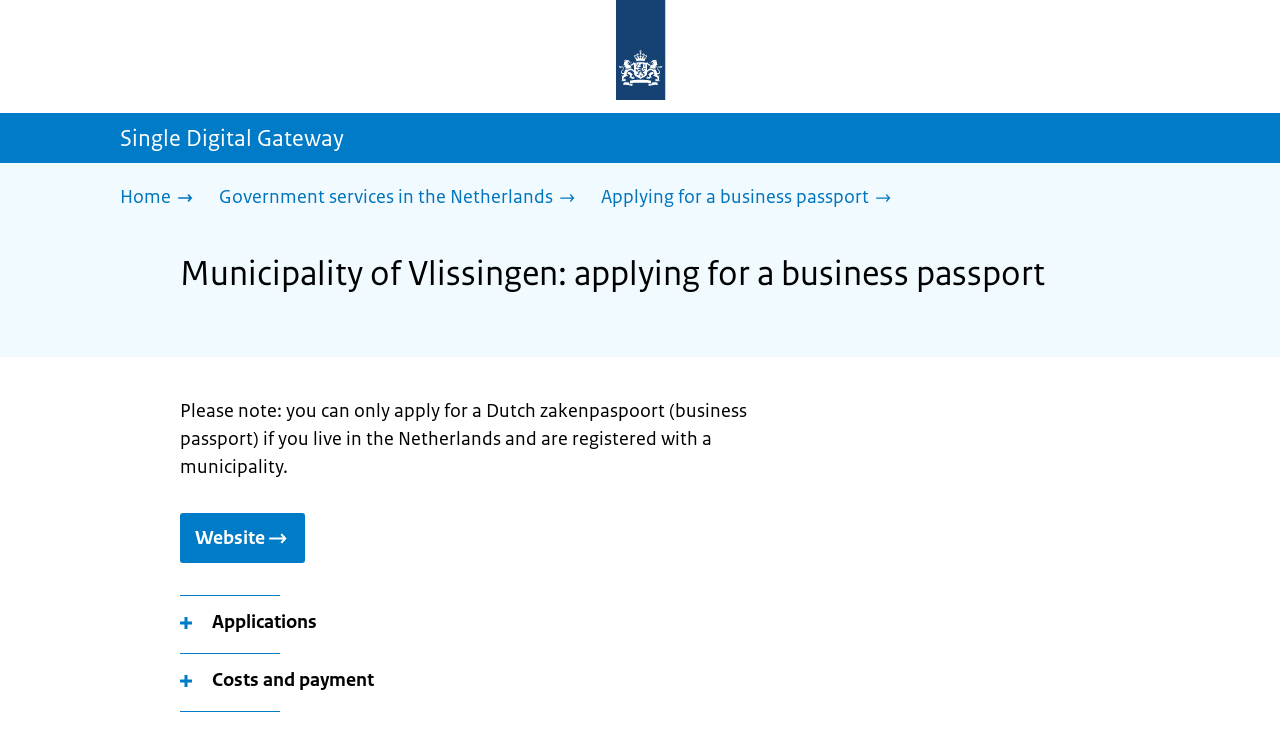

--- FILE ---
content_type: text/html; charset=utf-8
request_url: https://sdg.government.nl/government-services-in-the-netherlands/applying-for-a-business-passport-in-the-netherlands/municipality-vlissingen
body_size: 14278
content:
<!DOCTYPE html><html lang="en" class="no-js"><head><meta charSet="utf-8"/><meta name="viewport" content="width=device-width, initial-scale=1"/><link rel="preload" href="/logo-ro-v6.svg" as="image"/><link rel="preload" href="/logo-your-europe-blue.svg" as="image"/><link rel="stylesheet" href="/_next/static/css/80be35c5ddbc6f4d.css" nonce="R-r6_W7i4xRqFNVFXkGRZC_bvprbsuc6" data-precedence="next"/><link rel="stylesheet" href="/_next/static/css/e10d5c87c226b76b.css" nonce="R-r6_W7i4xRqFNVFXkGRZC_bvprbsuc6" data-precedence="next"/><link rel="stylesheet" href="/_next/static/css/98a76862185ac347.css" nonce="R-r6_W7i4xRqFNVFXkGRZC_bvprbsuc6" data-precedence="next"/><link rel="stylesheet" href="/_next/static/css/4d2c5e2d11fb9ce9.css" nonce="R-r6_W7i4xRqFNVFXkGRZC_bvprbsuc6" data-precedence="next"/><link rel="stylesheet" href="/_next/static/css/db6cdf5f2d743034.css" nonce="R-r6_W7i4xRqFNVFXkGRZC_bvprbsuc6" data-precedence="next"/><link rel="stylesheet" href="/_next/static/css/56aec1378d1c4c9a.css" nonce="R-r6_W7i4xRqFNVFXkGRZC_bvprbsuc6" data-precedence="next"/><link rel="stylesheet" href="/_next/static/css/e8d03374c60fcb41.css" nonce="R-r6_W7i4xRqFNVFXkGRZC_bvprbsuc6" data-precedence="next"/><link rel="stylesheet" href="/_next/static/css/51ec26a50e0f7052.css" nonce="R-r6_W7i4xRqFNVFXkGRZC_bvprbsuc6" data-precedence="next"/><link rel="stylesheet" href="/_next/static/css/5dc34712495075a2.css" nonce="R-r6_W7i4xRqFNVFXkGRZC_bvprbsuc6" data-precedence="next"/><link rel="stylesheet" href="/_next/static/css/8b89ff8fe39f0c8b.css" nonce="R-r6_W7i4xRqFNVFXkGRZC_bvprbsuc6" data-precedence="next"/><link rel="preload" as="script" fetchPriority="low" nonce="R-r6_W7i4xRqFNVFXkGRZC_bvprbsuc6" href="/_next/static/chunks/webpack-be057454efa9173f.js"/><script src="/_next/static/chunks/6ac3d047-a00904774d42795f.js" async="" nonce="R-r6_W7i4xRqFNVFXkGRZC_bvprbsuc6"></script><script src="/_next/static/chunks/9270-be912b6f4521779a.js" async="" nonce="R-r6_W7i4xRqFNVFXkGRZC_bvprbsuc6"></script><script src="/_next/static/chunks/main-app-5b747a15877fe775.js" async="" nonce="R-r6_W7i4xRqFNVFXkGRZC_bvprbsuc6"></script><script src="/_next/static/chunks/1541-02a0ff271b0dfb24.js" async="" nonce="R-r6_W7i4xRqFNVFXkGRZC_bvprbsuc6"></script><script src="/_next/static/chunks/3267-67bfaef5000da193.js" async="" nonce="R-r6_W7i4xRqFNVFXkGRZC_bvprbsuc6"></script><script src="/_next/static/chunks/1553-34881f0ee0997646.js" async="" nonce="R-r6_W7i4xRqFNVFXkGRZC_bvprbsuc6"></script><script src="/_next/static/chunks/4808-b1c5e63b7c248ea5.js" async="" nonce="R-r6_W7i4xRqFNVFXkGRZC_bvprbsuc6"></script><script src="/_next/static/chunks/app/error-5381aa8c60fab3cf.js" async="" nonce="R-r6_W7i4xRqFNVFXkGRZC_bvprbsuc6"></script><script src="/_next/static/chunks/9b605ac3-1e7a0637d78dbd65.js" async="" nonce="R-r6_W7i4xRqFNVFXkGRZC_bvprbsuc6"></script><script src="/_next/static/chunks/8112-a7c90f04c393c3bf.js" async="" nonce="R-r6_W7i4xRqFNVFXkGRZC_bvprbsuc6"></script><script src="/_next/static/chunks/8685-bd49b9c894f657c6.js" async="" nonce="R-r6_W7i4xRqFNVFXkGRZC_bvprbsuc6"></script><script src="/_next/static/chunks/6499-269f2902efb35c57.js" async="" nonce="R-r6_W7i4xRqFNVFXkGRZC_bvprbsuc6"></script><script src="/_next/static/chunks/7494-ffc811efe309a795.js" async="" nonce="R-r6_W7i4xRqFNVFXkGRZC_bvprbsuc6"></script><script src="/_next/static/chunks/7750-fab390b79c14b7ea.js" async="" nonce="R-r6_W7i4xRqFNVFXkGRZC_bvprbsuc6"></script><script src="/_next/static/chunks/app/single-digital-gateway/%5B...product%5D/page-162dd9f9ae2af5f1.js" async="" nonce="R-r6_W7i4xRqFNVFXkGRZC_bvprbsuc6"></script><link rel="manifest" href="/api/manifest?v=3"/><meta name="google-site-verification" content="hVduhfEiD9eYPXDwn1XkZYiAB0kq_nN7YPgbBxJ_2ig"/><link rel="icon" href="/favicon.ico?v=2" sizes="any"/><link rel="icon" href="/favicon.svg" type="image/svg+xml"/><link rel="apple-touch-icon" href="/apple-touch-icon.png"/><title>Municipality of Vlissingen: applying for a business passport | Single Digital Gateway</title><meta name="description" content="Do you hold Dutch citizenship and travel a lot for work? If so, you can apply for a zakenpaspoort (business passport). Business passports have more pages for visas"/><link rel="canonical" href="https://sdg.government.nl/government-services-in-the-netherlands/applying-for-a-business-passport-in-the-netherlands/municipality-vlissingen"/><meta name="robots" content="noindex,follow"/><meta property="og:title" content="Municipality of Vlissingen: applying for a business passport | Single Digital Gateway"/><meta property="og:description" content="Do you hold Dutch citizenship and travel a lot for work? If so, you can apply for a zakenpaspoort (business passport). Business passports have more pages for visas"/><meta property="og:url" content="https://sdg.government.nl/government-services-in-the-netherlands/applying-for-a-business-passport-in-the-netherlands/municipality-vlissingen"/><meta property="og:type" content="website"/><meta property="og:image" content="https://sdg.government.nl/ro-home-bookmark-300x300.png"/><meta property="og:image:alt" content="Logo Government"/><meta property="og:image:width" content="300"/><meta property="og:image:height" content="300"/><meta class="elastic" name="ftg_type" content="Call to action pagina"/><meta class="elastic" name="informatietype" content="Webpagina"/><meta name="DCTERMS.title" content="Municipality of Vlissingen: applying for a business passport | Single Digital Gateway"/><meta name="DCTERMS.description" content="Do you hold Dutch citizenship and travel a lot for work? If so, you can apply for a zakenpaspoort (business passport). Business passports have more pages for visas"/><meta name="DCTERMS.language" title="XSD.language" content="en"/><meta name="DCTERMS.identifier" title="XSD.anyURI" content="https://sdg.government.nl/government-services-in-the-netherlands/applying-for-a-business-passport-in-the-netherlands/municipality-vlissingen"/><meta name="OVERHEID.authority" title="RIJKSOVERHEID.Organisatie" content="Ministerie van Binnenlandse Zaken en Koninkrijksrelaties"/><meta name="DCTERMS.creator" title="RIJKSOVERHEID.Organisatie" content="Ministerie van Algemene Zaken"/><meta name="DCTERMS.publisher" title="RIJKSOVERHEID.Organisatie" content="Ministerie van Algemene Zaken"/><meta name="DCTERMS.rightsHolder" title="RIJKSOVERHEID.Organisatie" content="Ministerie van Algemene Zaken"/><meta name="DCTERMS.rights" content="CC0 1.0 Universal"/><meta name="DCTERMS.issued" title="XSD.dateTime" content="2022-12-08T14:10"/><meta name="DCTERMS.available" title="DCTERMS.Period" content="start=2022-12-08;"/><meta name="DCTERMS.modified" title="XSD.dateTime" content="2024-08-12T12:04"/><meta name="DCTERMS.type" title="RIJKSOVERHEID.Informatietype" content="Webpagina"/><meta name="sdg-tag" content="sdg"/><meta name="DC.ISO3166" content="NL"/><meta name="DC.Service" content="information"/><meta name="policy-code" content="A1"/><script nonce="R-r6_W7i4xRqFNVFXkGRZC_bvprbsuc6">document.documentElement.className = document.documentElement.className.replace('no-js','js');</script><script src="/_next/static/chunks/polyfills-42372ed130431b0a.js" noModule="" nonce="R-r6_W7i4xRqFNVFXkGRZC_bvprbsuc6"></script></head><body class=" __className_e45a93"><div hidden=""><!--$--><!--/$--></div><script type="application/ld+json" id="web-page-jsonld">{"@context":"https://schema.org","@type":"WebPage","url":"https://sdg.government.nl/government-services-in-the-netherlands/applying-for-a-business-passport-in-the-netherlands/municipality-vlissingen","name":"Municipality of Vlissingen: applying for a business passport | Single Digital Gateway","description":"Do you hold Dutch citizenship and travel a lot for work? If so, you can apply for a zakenpaspoort (business passport). Business passports have more pages for visas","inLanguage":"en","datePublished":"2022-12-08T14:10","dateModified":"2024-08-12T12:04","isPartOf":{"@id":"https://sdg.government.nl/#website"},"breadcrumb":{"@id":"https://sdg.government.nl/government-services-in-the-netherlands/applying-for-a-business-passport-in-the-netherlands/municipality-vlissingen/#breadcrumb"}}</script><div id="p1o-app" class="page-wrapper"><header><div class="Button_wrapper__uxyTQ Header_skipLink__FWZ6H "><a href="#first-content" class="Button_button__SAWZM   ">Go to content</a></div><div class="Logo_logo__jeuY3"><a href="/" class="Logo_imageWrapper__mQbtA"><img alt="Logo Government" loading="eager" width="160" height="100" decoding="async" src="/logo-ro-v6.svg"/><span class="sr-only">To the homepage of sdg.government.nl</span></a></div><div class="Navigation_navigation__nRTJz layout-wrapper"><ul class="Navigation_navbar__GCdTR"></ul></div><div class="TitleBar_bar__NT_tt"><span class="layout-wrapper TitleBar_title__XwMY5 ">Single Digital Gateway</span></div></header><nav aria-label="Breadcrumb" class="colored-background Breadcrumb_container__gMdPC"><div class="layout-wrapper Breadcrumb_wrapper__m73Iu"><ul class="Breadcrumb_breadCrumbList__cjuUK"><li><a href="/" aria-label="Home"><span class="Breadcrumb_text__560xQ">Home</span><svg xmlns="http://www.w3.org/2000/svg" viewBox="0 0 64 64" height="20" width="20" class="Icon_icon__hNQtl " aria-hidden="true"><path fill="#000" d="M43.714 44.896l-3.839-3.63 6.214-6.844-1.365.266H10.667v-5.261h34.057l1.365.208-6.339-6.902 3.839-3.628 11.703 12.952z"></path></svg></a></li><li><a href="/government-services-in-the-netherlands" aria-label="Government services in the Netherlands"><span class="Breadcrumb_text__560xQ">Government services in the Netherlands</span><svg xmlns="http://www.w3.org/2000/svg" viewBox="0 0 64 64" height="20" width="20" class="Icon_icon__hNQtl " aria-hidden="true"><path fill="#000" d="M43.675 44.88l-2.953-2.791 7.494-8.172-1.052.203H10.667v-4.047h36.497l1.052.161-7.682-8.32 2.953-2.794 11.807 12.977z"></path></svg></a></li><li><a aria-current="page" href="/government-services-in-the-netherlands/applying-for-a-business-passport-in-the-netherlands" aria-label="Applying for a business passport"><span class="Breadcrumb_text__560xQ">Applying for a business passport</span><svg xmlns="http://www.w3.org/2000/svg" viewBox="0 0 64 64" height="20" width="20" class="Icon_icon__hNQtl " aria-hidden="true"><path fill="#000" d="M43.675 44.88l-2.953-2.791 7.494-8.172-1.052.203H10.667v-4.047h36.497l1.052.161-7.682-8.32 2.953-2.794 11.807 12.977z"></path></svg></a></li></ul></div></nav><script type="application/ld+json" id="breadcrumb-jsonld">{"@context":"https://schema.org","@type":"BreadcrumbList","@id":"https://sdg.government.nl/government-services-in-the-netherlands/applying-for-a-business-passport-in-the-netherlands/municipality-vlissingen/#breadcrumb","itemListElement":[{"@type":"ListItem","position":1,"name":"Home","item":"https://sdg.government.nl/"},{"@type":"ListItem","position":2,"name":"Government services in the Netherlands","item":"https://sdg.government.nl/government-services-in-the-netherlands"},{"@type":"ListItem","position":3,"name":"Applying for a business passport","item":"https://sdg.government.nl/government-services-in-the-netherlands/applying-for-a-business-passport-in-the-netherlands"}]}</script><main><div class="colored-background ActionArea_ActionArea__vZzqj" data-testid="action-area"><div id="first-content" class="content-wrapper"><header class="ActionArea_title__aTS3p "><h1 class="ActionArea_pageTitle__IJO8a">Municipality of Vlissingen: applying for a business passport</h1></header></div></div><div class="content-wrapper" data-testid="sdg-content"><div class="component-wrapper content-small-wrapper"><div class="component-wrapper"><div data-testid="specificText" class="RichText_container__QJWUn "><p>Please note: you can only apply for a Dutch zakenpaspoort (business passport) if you live in the Netherlands and are registered with a municipality.</p></div></div><div class="component-wrapper-small-margin"><div class="Button_wrapper__uxyTQ  "><a href="https://iburgerzaken.vlissingen.nl/gaas-web/server/continue/StartReisdocument#burgerzaken" class="Button_button__SAWZM Button_callToAction__RSn4I  ">Website<span class="Button_arrowRight__QM8Ij" data-testid="anchorArrowRight"><svg xmlns="http://www.w3.org/2000/svg" viewBox="0 0 64 64" height="25" width="25" class="Icon_icon__hNQtl " aria-hidden="true"><path fill="white" d="M43.714 44.896l-3.839-3.63 6.214-6.844-1.365.266H10.667v-5.261h34.057l1.365.208-6.339-6.902 3.839-3.628 11.703 12.952z"></path></svg></span></a></div></div><div class="component-wrapper-small-margin"><div><h2 class="AccordionItem_header__wJ8XV  "><button class="AccordionItem_button__OC8hB" aria-expanded="false" aria-controls="accordion-panel-request" type="button"><svg xmlns="http://www.w3.org/2000/svg" viewBox="0 0 64 64" height="20" width="20" class="Icon_icon__hNQtl AccordionItem_icon__chBVl" aria-hidden="true"><path fill="#000" d="M13.086 36.559v-9.215h14.211V13.137h9.312v14.207h14.305v9.215H36.609v14.305h-9.312V36.559H13.086z"></path></svg><span class="AccordionItem_text__ipDOI">Applications</span></button></h2><div id="accordion-panel-request" data-testid="accordion-panel" class="AccordionItem_panel__RMVBc AccordionItem_hidden__TDxEx"><div class="AccordionItem_panelContent__CCN0b"><div class="RichText_container__QJWUn "><p>You must apply for a business passport in person at the municipality where you live. Make an appointment to apply for a passport.<br />
See <a href="https://www.vlissingen.nl/contact-en-openingstijden">Contact en openingstijden | Gemeente Vlissingen</a>.</p>
<h3>Urgent request</h3>
<p>If you need your passport quickly, you can make an urgent application. If you apply for the passport before 14.00, you will be able to collect it the next working day. Allow for some delay if you no longer have your old passport.</p></div></div></div></div><div><h2 class="AccordionItem_header__wJ8XV  "><button class="AccordionItem_button__OC8hB" aria-expanded="false" aria-controls="accordion-panel-costAndPayment" type="button"><svg xmlns="http://www.w3.org/2000/svg" viewBox="0 0 64 64" height="20" width="20" class="Icon_icon__hNQtl AccordionItem_icon__chBVl" aria-hidden="true"><path fill="#000" d="M13.086 36.559v-9.215h14.211V13.137h9.312v14.207h14.305v9.215H36.609v14.305h-9.312V36.559H13.086z"></path></svg><span class="AccordionItem_text__ipDOI">Costs and payment</span></button></h2><div id="accordion-panel-costAndPayment" data-testid="accordion-panel" class="AccordionItem_panel__RMVBc AccordionItem_hidden__TDxEx"><div class="AccordionItem_panelContent__CCN0b"><div class="RichText_container__QJWUn "><p>You pay a fee for this service. For more information, contact the municipality.</p></div></div></div></div><div><h2 class="AccordionItem_header__wJ8XV  "><button class="AccordionItem_button__OC8hB" aria-expanded="false" aria-controls="accordion-panel-duration" type="button"><svg xmlns="http://www.w3.org/2000/svg" viewBox="0 0 64 64" height="20" width="20" class="Icon_icon__hNQtl AccordionItem_icon__chBVl" aria-hidden="true"><path fill="#000" d="M13.086 36.559v-9.215h14.211V13.137h9.312v14.207h14.305v9.215H36.609v14.305h-9.312V36.559H13.086z"></path></svg><span class="AccordionItem_text__ipDOI">How long does it take?</span></button></h2><div id="accordion-panel-duration" data-testid="accordion-panel" class="AccordionItem_panel__RMVBc AccordionItem_hidden__TDxEx"><div class="AccordionItem_panelContent__CCN0b"><div class="RichText_container__QJWUn "><p>You can collect the passport from the municipality after around a week. You have 3 months in which to collect your new passport.</p>
<h3>Validity</h3>
<p>A business passport is valid for 10 years.</p></div></div></div></div></div><div class="component-wrapper"><div class="colored-background ContactBlock_contactBlock__vIwZW "><h2>Questions about this topic?</h2><div class="RichText_container__QJWUn ContactBlock_contactText__AUe_G"><p>Contact the Municipality of Vlissingen</p></div><div class="ContactBlock_multipleContactItems__rhFQi"><div class="ContactItem_container__wZp6a  ContactBlock_contactItem__rsHWX"><div><svg xmlns="http://www.w3.org/2000/svg" viewBox="0 0 64 64" height="48" width="48" class="Icon_icon__hNQtl ContactItem_icon__jcQJl" role="img" aria-label="Telephone"><title>Telephone</title><path fill="#000" d="M42.5 36.489c-1.761 1.761-2.271 4.281-3.669 5.68-1.401 1.401-6.782-2.939-10.891-7-4.109-4.06-8.38-9.519-7-10.889 1.38-1.37 3.919-1.899 5.69-3.67 1.771-1.77-5.781-10.088-6.961-11.27a2.84 2.84 0 00-4.24.05c-7.799 7.8-6.169 18.52 5.68 31.07L22.641 42c12.55 11.859 23.269 13.489 31.069 5.69a2.853 2.853 0 000-4.25c-1.12-1.179-9.44-8.72-11.21-6.951z"></path></svg><a href="tel:+31118487000" class="ContactItem_link__t1rvM">+31118487000</a></div></div><div class="ContactItem_container__wZp6a  ContactBlock_contactItem__rsHWX"><div><svg xmlns="http://www.w3.org/2000/svg" viewBox="0 0 64 64" height="48" width="48" class="Icon_icon__hNQtl ContactItem_icon__jcQJl" role="img" aria-label="Website"><title>Website</title><path fill="#000" d="M32,56c13.2549,0,24-10.7451,24-24S45.2549,8,32,8S8,18.7451,8,32S18.7451,56,32,56z M46.0365,46.3713l-0.7854-1.7297 l1.7733-3.2125l2.8746-0.3114C48.8978,43.0749,47.5946,44.8493,46.0365,46.3713z M34.3491,12.0413 c8.7745,1.0272,15.829,7.7189,17.4114,16.3142l-2.2471,2.9958l-2.5946,1.2973l-2.5946-2.5946l-1.3899-2.502 c0,0,1.7938-1.7962,1.2973-2.7483c-0.4965-0.9522-3.3007,0.5977-3.8552-0.2362c-0.5545-0.8343-0.0608-3.6824-0.0608-3.6824 l-3.477-1.4318c0,0-1.0862-0.021-0.9952,0.7982c0.1022,0.9204,2.6313,2.3796,2.4269,2.7887 c-0.1885,0.3773-0.8181,0.1024-0.8181,0.1024l-0.9614,1.6871l-2.0043-0.4513c0,0,1.5238-0.5777,1.7093-1.1336 c0.1854-0.556-2.2499-2.5566-2.2499-2.5566l-1.3575,0.3068l-0.6136,2.4544l-1.6362,1.4317l-2.1453-0.0162l0.1911-1.189 l-0.7856-0.0221l1.0228-2.6513l2.1064,0.1757c0,0,0.7776-2.0316,0.6234-2.7001c-0.2993-1.2973-1.6524-1.4439-1.6524-1.9554 c0-0.5113,1.4578-0.5036,2.1738-1.2195C32.3167,14.8591,33.5082,13.2212,34.3491,12.0413z M27.3466,12.4574 c1.2131-0.289,2.4671-0.4626,3.7535-0.5198l0.1864,0.3024c0,0-0.4618,2.4305-1.2324,2.6357 c-0.7706,0.2054-2.9891-1.073-2.9891-1.073L27.3466,12.4574z M26.2395,29.8486c1.0194-2.1066,2.5651-2.3214,2.5651-2.3214 l5.3747-1.0796l3.0771,1.8018l4.1028,0.7807l1.136,1.5557l1.8291,2.5816l2.5946,1.3518l2.5946-2.2133 c0,0-0.256,3.1039-1.2786,5.0413c-1.0227,1.9373-3.6762,3.3902-3.6762,3.3902s-0.2525,1.8223-1.1105,3.3513 c-0.3324,0.5925-1.2437,0.9086-1.6508,1.4919c-0.7348,1.0533-0.5262,2.9067-1.365,3.3187 c-1.4988,0.7361-3.2421,1.0782-3.6512,0.6907c-0.5724-0.5423-1.8379-2.8582-1.8379-3.6252v-5.5325 c0-0.9923-1.3255-3.3427-1.3255-3.3427s-3.1374-0.0292-4.3421-0.0292c-1.2047,0-3.0362-1.729-3.0362-1.729 S25.2202,31.955,26.2395,29.8486z M23.2303,13.9332l-2.3314,4.2749c0,0-2.7457,3.5789-4.6652,5.5162 c-0.8819,0.8901-2.1922,1.584-3.3535,2.0768C14.5768,20.5821,18.3561,16.3092,23.2303,13.9332z M18.3784,42.2659 c0,1.664,0,3.2321,0,4.4827c-3.3008-3.0511-5.5711-7.1834-6.2509-11.8363C14.3933,36.4285,18.3784,39.487,18.3784,42.2659z"></path></svg><a href="https://www.vlissingen.nl/" class="ContactItem_link__t1rvM">https://www.vlissingen.nl/</a></div></div><div class="ContactItem_container__wZp6a  ContactBlock_contactItem__rsHWX"><div><svg xmlns="http://www.w3.org/2000/svg" viewBox="0 0 64 64" height="48" width="48" class="Icon_icon__hNQtl ContactItem_icon__jcQJl" role="img" aria-label="E-mail"><title>E-mail</title><path fill="#000" d="M9.1,16.1v4.4l19.5,11.9c2.1,1.2,4.6,1.2,6.5,0l19.7-11.9v-4.4s-45.7,0-45.7,0Z"></path><path fill="#000" d="M28.7,36.8l-19.6-11.8v22.2h45.7v-22.2l-19.5,11.9c-2.1,1.2-4.6,1.2-6.6,0h0Z"></path></svg><a href="mailto:gemeente@vlissingen.nl" class="ContactItem_link__t1rvM">gemeente@vlissingen.nl</a></div></div><div class="ContactItem_container__wZp6a  ContactBlock_contactItem__rsHWX"><div><svg xmlns="http://www.w3.org/2000/svg" viewBox="0 0 64 64" height="48" width="48" class="Icon_icon__hNQtl ContactItem_icon__jcQJl" aria-hidden="true"><path fill="#000" d="M54.22,18.27l-16.64,16.64c-.69,.69-1.54,1.23-2.46,1.57l-7,3.03c-.59,.26-1.21,.39-1.84,.39-1.22,0-2.38-.48-3.26-1.36-1.35-1.35-1.73-3.36-.96-5.11l3.04-7.01 c.33-.9,.87-1.75,1.57-2.44l12.88-12.88c-3.52-.13-6.54-.13-7.54-.13-1.99,0-11.95,0-17.92,1.01-2.07,.35-3.64,1.95-3.98,4.04-1.46,8.91-1.24,19.52,0,27.05,.34, 2.1,1.92,3.69,3.98,4.04,5.4,.91,14.03,1,17.12,1.01l10.51,6.77c.58,.37,1.35,.2,1.71-.39,.17-.27,.22-.58,.17-.87l-.06-.22h-.01s-1.57-5.54-1.57-5.54 c2.79-.15,5.68-.39,7.97-.77,2.07-.35,3.64-1.95,3.98-4.04,1.32-8.06,1.25-17.5,.32-24.8Z"></path><path fill="#000" d="M28.76,27.88l-3.09,7.14c-.24,.56,.32,1.12,.88,.88l7.14-3.09c.42-.14,.79-.37,1.1-.68L54.03,12.88c1.48-1.48,.47-2.86-1.01-4.33-1.48-1.48-2.86-2.49-4.33-1.01 L29.45,26.77c-.31,.31-.54,.69-.68,1.1Z"></path></svg><a href="https://www.vlissingen.nl/contact-en-openingstijden" class="ContactItem_link__t1rvM">Contact form</a></div></div></div></div></div><div class="component-wrapper-small-margin"><div class="LocationBlock_container__vZ_rr"><h2>Visiting address</h2><div class="LocationItem_container__IYStv"><div><h3 class="AccordionItem_header__wJ8XV  "><button class="AccordionItem_button__OC8hB" aria-expanded="false" aria-controls="accordion-panel-location-0" type="button"><svg xmlns="http://www.w3.org/2000/svg" viewBox="0 0 64 64" height="20" width="20" class="Icon_icon__hNQtl AccordionItem_icon__chBVl" aria-hidden="true"><path fill="#000" d="M13.086 36.559v-9.215h14.211V13.137h9.312v14.207h14.305v9.215H36.609v14.305h-9.312V36.559H13.086z"></path></svg><span class="AccordionItem_text__ipDOI">Stadhuis</span></button></h3><div id="accordion-panel-location-0" data-testid="accordion-panel" class="AccordionItem_panel__RMVBc AccordionItem_hidden__TDxEx"><div class="AccordionItem_panelContent__CCN0b"><p>Paul Krugerstraat 1</p><p>4382MA Vlissingen</p><table class="LocationItem_table__txImV"><caption class="sr-only">Opening hours</caption><tbody><tr><td>Monday</td><td><div>8:30-17:00</div></td></tr><tr><td>Tuesday</td><td><div>8:30-17:00</div></td></tr><tr><td>Wednesday</td><td><div>8:30-17:00</div></td></tr><tr><td>Thursday</td><td><div>8:30-20:00</div></td></tr><tr><td>Friday</td><td><div>8:30-12:00</div></td></tr><tr><td>Saturday</td><td><div>Closed</div></td></tr><tr><td>Sunday</td><td><div>Closed</div></td></tr></tbody></table></div></div></div></div></div></div><div class="component-wrapper OrganisationInformation_alsoUseful__kv0Yh"><h2>Also useful</h2><div class="List_list__U04c1"><ul><li><a href="https://www.vlissingen.nl/zakenpaspoort-of-2e-paspoort">Website</a></li></ul></div></div><div class="ModificationData_container__JXUJd ">Last updated on 25 September 2025</div></div></div></main><footer class="BrFooter_wrapperWithExtraFooterBar__Y0Or1"><div id="surveyContent"></div><div class="layout-wrapper"><div class="YourEuropeFeedbackBar_container__DctCW"><section class="content-wrapper" aria-live="polite" aria-label="Feedback"><h2 class="YourEuropeFeedbackBar_intro__vz6_d">Was this information useful for you?</h2><div class="Button_wrapper__uxyTQ  "><a href="https://europa.eu/youreurope/information-service-feedback/index_en.htm?ft=no&amp;lang=en&amp;referrer=https://sdg.government.nl/government-services-in-the-netherlands/applying-for-a-business-passport-in-the-netherlands/municipality-vlissingen" class="Button_button__SAWZM Button_callToAction__RSn4I  ">Rate this page<span class="Button_arrowRight__QM8Ij" data-testid="anchorArrowRight"><svg xmlns="http://www.w3.org/2000/svg" viewBox="0 0 64 64" height="25" width="25" class="Icon_icon__hNQtl " aria-hidden="true"><path fill="white" d="M43.714 44.896l-3.839-3.63 6.214-6.844-1.365.266H10.667v-5.261h34.057l1.365.208-6.339-6.902 3.839-3.628 11.703 12.952z"></path></svg></span></a></div></section></div></div><div class="OrganizationFooter_footer__3I2L7"><div class="layout-wrapper OrganizationFooter_container__tJrUN"><div class="OrganizationFooter_logo__9t4yu"><a href="https://europa.eu/youreurope/index_en.htm" class="Logo_imageWrapper__mQbtA"><img alt="European Union&#x27;s Your Europe logo" loading="eager" width="250" height="75" decoding="async" src="/logo-your-europe-blue.svg"/><span class="sr-only">Go to the European Union&#x27;s Your Europe portal homepage</span></a></div></div></div><div class="PayOff_payOff__kzCDk Footer_payOff__n8mNy"><div class="PayOff_wrapper__XUy_4 layout-wrapper"><div><span>Single Digital Gateway</span></div></div></div><div class="Footer_navigation__v9fcc"><button class="Footer_button__V0FwT" aria-expanded="false"><svg xmlns="http://www.w3.org/2000/svg" viewBox="0 0 64 64" height="20" width="20" class="Icon_icon__hNQtl Footer_icon__YLUw0" aria-hidden="true"><path fill="#000" d="M13.086 36.559v-9.215h14.211V13.137h9.312v14.207h14.305v9.215H36.609v14.305h-9.312V36.559H13.086z"></path></svg>About this website</button><div class="layout-wrapper Footer_expandableContent__DcPUK " data-testid="showNav-content"><div class="component-wrapper-no-margin"><ul><li><a href="/about-the-website">About this website</a></li></ul></div></div></div><div class="layout-wrapper"><div class="LanguageSelector_languageWrapper__Cbei1" lang="nl" dir="ltr"><span class="LanguageSelector_text__AJsuk">Deze website in het </span><a href="https://sdg.rijksoverheid.nl" class="LanguageSelector_button__nHhEF">Nederlands</a></div></div></footer></div><!--$--><!--/$--><script src="/_next/static/chunks/webpack-be057454efa9173f.js" nonce="R-r6_W7i4xRqFNVFXkGRZC_bvprbsuc6" id="_R_" async=""></script><script nonce="R-r6_W7i4xRqFNVFXkGRZC_bvprbsuc6">(self.__next_f=self.__next_f||[]).push([0])</script><script nonce="R-r6_W7i4xRqFNVFXkGRZC_bvprbsuc6">self.__next_f.push([1,"1:\"$Sreact.fragment\"\n3:I[65863,[],\"\"]\n4:I[37531,[],\"\"]\n6:I[63054,[],\"OutletBoundary\"]\n7:\"$Sreact.suspense\"\n9:I[63054,[],\"ViewportBoundary\"]\nb:I[63054,[],\"MetadataBoundary\"]\nd:I[88333,[],\"\"]\ne:I[18035,[\"1541\",\"static/chunks/1541-02a0ff271b0dfb24.js\",\"3267\",\"static/chunks/3267-67bfaef5000da193.js\",\"1553\",\"static/chunks/1553-34881f0ee0997646.js\",\"4808\",\"static/chunks/4808-b1c5e63b7c248ea5.js\",\"8039\",\"static/chunks/app/error-5381aa8c60fab3cf.js\"],\"default\"]\n10:I[7127,[\"4684\",\"static/chunks/9b605ac3-1e7a0637d78dbd65.js\",\"1541\",\"static/chunks/1541-02a0ff271b0dfb24.js\",\"3267\",\"static/chunks/3267-67bfaef5000da193.js\",\"8112\",\"static/chunks/8112-a7c90f04c393c3bf.js\",\"8685\",\"static/chunks/8685-bd49b9c894f657c6.js\",\"6499\",\"static/chunks/6499-269f2902efb35c57.js\",\"1553\",\"static/chunks/1553-34881f0ee0997646.js\",\"4808\",\"static/chunks/4808-b1c5e63b7c248ea5.js\",\"7494\",\"static/chunks/7494-ffc811efe309a795.js\",\"7750\",\"static/chunks/7750-fab390b79c14b7ea.js\",\"2461\",\"static/chunks/app/single-digital-gateway/%5B...product%5D/page-162dd9f9ae2af5f1.js\"],\"PiwikMetaData\"]\n11:I[53480,[\"4684\",\"static/chunks/9b605ac3-1e7a0637d78dbd65.js\",\"1541\",\"static/chunks/1541-02a0ff271b0dfb24.js\",\"3267\",\"static/chunks/3267-67bfaef5000da193.js\",\"8112\",\"static/chunks/8112-a7c90f04c393c3bf.js\",\"8685\",\"static/chunks/8685-bd49b9c894f657c6.js\",\"6499\",\"static/chunks/6499-269f2902efb35c57.js\",\"1553\",\"static/chunks/1553-34881f0ee0997646.js\",\"4808\",\"static/chunks/4808-b1c5e63b7c248ea5.js\",\"7494\",\"static/chunks/7494-ffc811efe309a795.js\",\"7750\",\"static/chunks/7750-fab390b79c14b7ea.js\",\"2461\",\"static/chunks/app/single-digital-gateway/%5B...product%5D/page-162dd9f9ae2af5f1.js\"],\"PiwikProProvider\"]\n12:I[44986,[\"4684\",\"static/chunks/9b605ac3-1e7a0637d78dbd65.js\",\"1541\",\"static/chunks/1541-02a0ff271b0dfb24.js\",\"3267\",\"static/chunks/3267-67bfaef5000da193.js\",\"8112\",\"static/chunks/8112-a7c90f04c393c3bf.js\",\"8685\",\"static/chunks/8685-bd49b9c894f657c6.js\",\"6499\",\"static/chunks/6499-269f2902efb35c57.js\",\"1553\",\"static/chunks/1553-34881f0ee0997646.js\",\"4808\",\"static/chunks/4808-b1c5e63b7c248ea5.js\",\"7494\",\"static/chunks/7494-ffc811efe309a795.js\",\"7750\",\"static/chunks/7750-fab390b79c14b7ea.js\",\"2461\",\"static/chunks/app/single-digital-gateway/%5B...product%5D/page-162dd9f9ae2af5f1.js\"],\"default\"]\n14:I[58324,[\"4684\",\"static/chunks/9b605ac3-1e7a0637d78dbd65.js\",\"1541\",\"static/chunks/1541-02a0ff271b0dfb24.js\",\"3267\",\"static/chunks/3267-67bfaef5000da193.js\",\"8112\",\"static/chunks/8112-a7c90f04c393c3bf.js\",\"8685\",\"static/chunks/8685-bd49b9c894f657c6.js\",\"6499\",\"static/chunks/6499-269f2902efb35c57.js\",\"1553\",\"static/chunks/1553-34881f0ee0997646.js\",\"4808\",\"static/chunks/4808-b1c5e63b7c248ea5.js\",\"7494\",\"static/chunks/7494-ffc811efe309a795.js\",\"7750\",\"static/chunks/7750-fab390b79c14b7ea.js\",\"2461\",\"static/chunks/app/single-digital-gateway/%5B...product%5D/page-162dd9f9ae2af5f1.js\"],\"Footer\"]\n15:I[82811,[],\"IconMark\"]\n:HL[\"/_next/static/css/80be35c5ddbc6f4d.css\",\"style\",{\"nonce\":\"R-r6_W7i4xRqFNVFXkGRZC_bvprbsuc6\"}]\n:HL[\"/_next/static/media/3b915b92ecaa9e36.p.woff2\",\"font\",{\"crossOrigin\":\"\",\"nonce\":\"R-r6_W7i4xRqFNVFXkGRZC_bvprbsuc6\",\"type\":\"font/woff2\"}]\n:HL[\"/_next/static/media/61d42c00416bf818.p.woff2\",\"font\",{\"crossOrigin\":\"\",\"nonce\":\"R-r6_W7i4xRqFNVFXkGRZC_bvprbsuc6\",\"type\":\"font/woff2\"}]\n:HL[\"/_next/static/media/8ac7a61535a117db.p.woff2\",\"font\",{\"crossOrigin\":\"\",\"nonce\":\"R-r6_W7i4xRqFNVFXkGRZC_bvprbsuc6\",\"type\":\"font/woff2\"}]\n:HL[\"/_next/static/media/c61f4c0e2af2a350.p.woff2\",\"font\",{\"crossOrigin\":\"\",\"nonce\":\"R-r6_W7i4xRqFNVFXkGRZC_bvprbsuc6\",\"type\":\"font/woff2\"}]\n:HL[\"/_next/static/media/f0d0e2c646081107.p.woff2\",\"font\",{\"crossOrigin\":\"\",\"nonce\":\"R-r6_W7i4xRqFNVFXkGRZC_bvprbsuc6\",\"type\":\"font/woff2\"}]\n:HL[\"/_next/static/css/e10d5c87c226b76b.css\",\"style\",{\"nonce\":\"R-r6_W7i4xRqFNVFXkGRZC_bvprbsuc6\"}]\n:HL[\"/_next/static/css/98a76862185ac347.css\",\"style\",{\"nonce\":\"R-r6_W7i4xRqFNVFXkGRZC_bvprbsuc6\"}]\n:HL[\"/_next/static/css/4d2c5e2d11fb9ce9.css\",\"style\",{\"nonce\":\"R-r6_W7i4xRqFNVFXkGRZC_bvprbsuc6\"}]\n:HL[\"/_next/static/css/db6cdf5f2d743034.css\",\"style\",{\"nonce\":\"R-r6_W7i4xRqFNVFXkGRZC_bvprbsuc6\"}]\n:HL[\"/_next/static/css/56aec1378d1c4c9a.css\",\"style\",{\"nonce\":\"R-r6_W7i4xRqFNVFXkGRZC_bvprbsuc6\"}]\n:HL[\"/_next/static/css/e8d03374c60fcb41.css\",\"style\",{\"nonce\":\"R-r6_W7i4xRqFNVFXkGRZC_bvprbsuc6\"}]\n:HL[\"/_next/static/css/51ec26a50e0f7052.css\",\"style\",{\"nonce\":\"R-r6_W7i4xRqFNVFXkGRZC_bvprbsuc6\"}]\n:"])</script><script nonce="R-r6_W7i4xRqFNVFXkGRZC_bvprbsuc6">self.__next_f.push([1,"HL[\"/_next/static/css/5dc34712495075a2.css\",\"style\",{\"nonce\":\"R-r6_W7i4xRqFNVFXkGRZC_bvprbsuc6\"}]\n:HL[\"/_next/static/css/8b89ff8fe39f0c8b.css\",\"style\",{\"nonce\":\"R-r6_W7i4xRqFNVFXkGRZC_bvprbsuc6\"}]\n:HL[\"/logo-ro-v6.svg\",\"image\"]\n"])</script><script nonce="R-r6_W7i4xRqFNVFXkGRZC_bvprbsuc6">self.__next_f.push([1,"0:{\"P\":null,\"b\":\"nAfVdJP-W7Cp_g9YN_rww\",\"c\":[\"\",\"government-services-in-the-netherlands\",\"applying-for-a-business-passport-in-the-netherlands\",\"municipality-vlissingen\"],\"q\":\"\",\"i\":false,\"f\":[[[\"\",{\"children\":[\"single-digital-gateway\",{\"children\":[[\"product\",\"government-services-in-the-netherlands/applying-for-a-business-passport-in-the-netherlands/municipality-vlissingen\",\"c\"],{\"children\":[\"__PAGE__\",{}]}]}]},\"$undefined\",\"$undefined\",true],[[\"$\",\"$1\",\"c\",{\"children\":[[[\"$\",\"link\",\"0\",{\"rel\":\"stylesheet\",\"href\":\"/_next/static/css/80be35c5ddbc6f4d.css\",\"precedence\":\"next\",\"crossOrigin\":\"$undefined\",\"nonce\":\"R-r6_W7i4xRqFNVFXkGRZC_bvprbsuc6\"}]],\"$L2\"]}],{\"children\":[[\"$\",\"$1\",\"c\",{\"children\":[null,[\"$\",\"$L3\",null,{\"parallelRouterKey\":\"children\",\"error\":\"$undefined\",\"errorStyles\":\"$undefined\",\"errorScripts\":\"$undefined\",\"template\":[\"$\",\"$L4\",null,{}],\"templateStyles\":\"$undefined\",\"templateScripts\":\"$undefined\",\"notFound\":\"$undefined\",\"forbidden\":\"$undefined\",\"unauthorized\":\"$undefined\"}]]}],{\"children\":[[\"$\",\"$1\",\"c\",{\"children\":[null,[\"$\",\"$L3\",null,{\"parallelRouterKey\":\"children\",\"error\":\"$undefined\",\"errorStyles\":\"$undefined\",\"errorScripts\":\"$undefined\",\"template\":[\"$\",\"$L4\",null,{}],\"templateStyles\":\"$undefined\",\"templateScripts\":\"$undefined\",\"notFound\":\"$undefined\",\"forbidden\":\"$undefined\",\"unauthorized\":\"$undefined\"}]]}],{\"children\":[[\"$\",\"$1\",\"c\",{\"children\":[\"$L5\",[[\"$\",\"link\",\"0\",{\"rel\":\"stylesheet\",\"href\":\"/_next/static/css/e10d5c87c226b76b.css\",\"precedence\":\"next\",\"crossOrigin\":\"$undefined\",\"nonce\":\"R-r6_W7i4xRqFNVFXkGRZC_bvprbsuc6\"}],[\"$\",\"link\",\"1\",{\"rel\":\"stylesheet\",\"href\":\"/_next/static/css/98a76862185ac347.css\",\"precedence\":\"next\",\"crossOrigin\":\"$undefined\",\"nonce\":\"R-r6_W7i4xRqFNVFXkGRZC_bvprbsuc6\"}],[\"$\",\"link\",\"2\",{\"rel\":\"stylesheet\",\"href\":\"/_next/static/css/4d2c5e2d11fb9ce9.css\",\"precedence\":\"next\",\"crossOrigin\":\"$undefined\",\"nonce\":\"R-r6_W7i4xRqFNVFXkGRZC_bvprbsuc6\"}],[\"$\",\"link\",\"3\",{\"rel\":\"stylesheet\",\"href\":\"/_next/static/css/db6cdf5f2d743034.css\",\"precedence\":\"next\",\"crossOrigin\":\"$undefined\",\"nonce\":\"R-r6_W7i4xRqFNVFXkGRZC_bvprbsuc6\"}],[\"$\",\"link\",\"4\",{\"rel\":\"stylesheet\",\"href\":\"/_next/static/css/56aec1378d1c4c9a.css\",\"precedence\":\"next\",\"crossOrigin\":\"$undefined\",\"nonce\":\"R-r6_W7i4xRqFNVFXkGRZC_bvprbsuc6\"}],[\"$\",\"link\",\"5\",{\"rel\":\"stylesheet\",\"href\":\"/_next/static/css/e8d03374c60fcb41.css\",\"precedence\":\"next\",\"crossOrigin\":\"$undefined\",\"nonce\":\"R-r6_W7i4xRqFNVFXkGRZC_bvprbsuc6\"}],[\"$\",\"link\",\"6\",{\"rel\":\"stylesheet\",\"href\":\"/_next/static/css/51ec26a50e0f7052.css\",\"precedence\":\"next\",\"crossOrigin\":\"$undefined\",\"nonce\":\"R-r6_W7i4xRqFNVFXkGRZC_bvprbsuc6\"}],[\"$\",\"link\",\"7\",{\"rel\":\"stylesheet\",\"href\":\"/_next/static/css/5dc34712495075a2.css\",\"precedence\":\"next\",\"crossOrigin\":\"$undefined\",\"nonce\":\"R-r6_W7i4xRqFNVFXkGRZC_bvprbsuc6\"}],[\"$\",\"link\",\"8\",{\"rel\":\"stylesheet\",\"href\":\"/_next/static/css/8b89ff8fe39f0c8b.css\",\"precedence\":\"next\",\"crossOrigin\":\"$undefined\",\"nonce\":\"R-r6_W7i4xRqFNVFXkGRZC_bvprbsuc6\"}]],[\"$\",\"$L6\",null,{\"children\":[\"$\",\"$7\",null,{\"name\":\"Next.MetadataOutlet\",\"children\":\"$@8\"}]}]]}],{},null,false,false]},null,false,false]},null,false,false]},null,false,false],[\"$\",\"$1\",\"h\",{\"children\":[null,[\"$\",\"$L9\",null,{\"children\":\"$La\"}],[\"$\",\"div\",null,{\"hidden\":true,\"children\":[\"$\",\"$Lb\",null,{\"children\":[\"$\",\"$7\",null,{\"name\":\"Next.Metadata\",\"children\":\"$Lc\"}]}]}],null]}],false]],\"m\":\"$undefined\",\"G\":[\"$d\",[]],\"S\":false}\n"])</script><script nonce="R-r6_W7i4xRqFNVFXkGRZC_bvprbsuc6">self.__next_f.push([1,"2:[\"$\",\"html\",null,{\"lang\":\"en\",\"className\":\"no-js\",\"children\":[\"$\",\"$L3\",null,{\"parallelRouterKey\":\"children\",\"error\":\"$e\",\"errorStyles\":[[\"$\",\"link\",\"0\",{\"rel\":\"stylesheet\",\"href\":\"/_next/static/css/db6cdf5f2d743034.css\",\"precedence\":\"next\",\"crossOrigin\":\"$undefined\",\"nonce\":\"R-r6_W7i4xRqFNVFXkGRZC_bvprbsuc6\"}],[\"$\",\"link\",\"1\",{\"rel\":\"stylesheet\",\"href\":\"/_next/static/css/4d2c5e2d11fb9ce9.css\",\"precedence\":\"next\",\"crossOrigin\":\"$undefined\",\"nonce\":\"R-r6_W7i4xRqFNVFXkGRZC_bvprbsuc6\"}],[\"$\",\"link\",\"2\",{\"rel\":\"stylesheet\",\"href\":\"/_next/static/css/e8d03374c60fcb41.css\",\"precedence\":\"next\",\"crossOrigin\":\"$undefined\",\"nonce\":\"R-r6_W7i4xRqFNVFXkGRZC_bvprbsuc6\"}],[\"$\",\"link\",\"3\",{\"rel\":\"stylesheet\",\"href\":\"/_next/static/css/e10d5c87c226b76b.css\",\"precedence\":\"next\",\"crossOrigin\":\"$undefined\",\"nonce\":\"R-r6_W7i4xRqFNVFXkGRZC_bvprbsuc6\"}]],\"errorScripts\":[],\"template\":[\"$\",\"$L4\",null,{}],\"templateStyles\":\"$undefined\",\"templateScripts\":\"$undefined\",\"notFound\":[\"$Lf\",[[\"$\",\"link\",\"0\",{\"rel\":\"stylesheet\",\"href\":\"/_next/static/css/db6cdf5f2d743034.css\",\"precedence\":\"next\",\"crossOrigin\":\"$undefined\",\"nonce\":\"R-r6_W7i4xRqFNVFXkGRZC_bvprbsuc6\"}],[\"$\",\"link\",\"1\",{\"rel\":\"stylesheet\",\"href\":\"/_next/static/css/e10d5c87c226b76b.css\",\"precedence\":\"next\",\"crossOrigin\":\"$undefined\",\"nonce\":\"R-r6_W7i4xRqFNVFXkGRZC_bvprbsuc6\"}],[\"$\",\"link\",\"2\",{\"rel\":\"stylesheet\",\"href\":\"/_next/static/css/4d2c5e2d11fb9ce9.css\",\"precedence\":\"next\",\"crossOrigin\":\"$undefined\",\"nonce\":\"R-r6_W7i4xRqFNVFXkGRZC_bvprbsuc6\"}],[\"$\",\"link\",\"3\",{\"rel\":\"stylesheet\",\"href\":\"/_next/static/css/e8d03374c60fcb41.css\",\"precedence\":\"next\",\"crossOrigin\":\"$undefined\",\"nonce\":\"R-r6_W7i4xRqFNVFXkGRZC_bvprbsuc6\"}],[\"$\",\"link\",\"4\",{\"rel\":\"stylesheet\",\"href\":\"/_next/static/css/98a76862185ac347.css\",\"precedence\":\"next\",\"crossOrigin\":\"$undefined\",\"nonce\":\"R-r6_W7i4xRqFNVFXkGRZC_bvprbsuc6\"}]]],\"forbidden\":\"$undefined\",\"unauthorized\":\"$undefined\"}]}]\n"])</script><script nonce="R-r6_W7i4xRqFNVFXkGRZC_bvprbsuc6">self.__next_f.push([1,"a:[[\"$\",\"meta\",\"0\",{\"charSet\":\"utf-8\"}],[\"$\",\"meta\",\"1\",{\"name\":\"viewport\",\"content\":\"width=device-width, initial-scale=1\"}]]\n"])</script><script nonce="R-r6_W7i4xRqFNVFXkGRZC_bvprbsuc6">self.__next_f.push([1,"f:[[\"$\",\"head\",null,{\"children\":[[[\"$\",\"title\",null,{\"children\":\"Page not found | Single Digital Gateway\"}],\"\",[\"$\",\"link\",null,{\"rel\":\"canonical\",\"href\":\"https://sdg.government.nl/page-not-found\"}],[\"$\",\"meta\",null,{\"name\":\"robots\",\"content\":\"noindex,follow\"}],[[\"$\",\"meta\",null,{\"property\":\"og:title\",\"content\":\"Page not found | Single Digital Gateway\"}],\"\",[\"$\",\"meta\",null,{\"property\":\"og:url\",\"content\":\"https://sdg.government.nl/page-not-found\"}],[\"$\",\"meta\",null,{\"property\":\"og:type\",\"content\":\"website\"}],[\"$\",\"meta\",null,{\"property\":\"og:image\",\"content\":\"https://sdg.government.nl/ro-home-bookmark-300x300.png\"}],[\"$\",\"meta\",null,{\"property\":\"og:image:alt\",\"content\":\"Logo Government\"}],[\"$\",\"meta\",null,{\"property\":\"og:image:width\",\"content\":\"300\"}],[\"$\",\"meta\",null,{\"property\":\"og:image:height\",\"content\":\"300\"}]],\"\",null,[[\"$\",\"meta\",null,{\"name\":\"DCTERMS.title\",\"content\":\"Page not found | Single Digital Gateway\"}],\"\",[\"$\",\"meta\",null,{\"name\":\"DCTERMS.language\",\"title\":\"XSD.language\",\"content\":\"en\"}],[\"$\",\"meta\",null,{\"name\":\"DCTERMS.identifier\",\"title\":\"XSD.anyURI\",\"content\":\"https://sdg.government.nl/page-not-found\"}],[[\"$\",\"meta\",\"Ministerie van Algemene Zaken\",{\"name\":\"OVERHEID.authority\",\"title\":\"RIJKSOVERHEID.Organisatie\",\"content\":\"Ministerie van Algemene Zaken\"}]],[\"$\",\"meta\",null,{\"name\":\"DCTERMS.creator\",\"title\":\"RIJKSOVERHEID.Organisatie\",\"content\":\"Ministerie van Algemene Zaken\"}],[\"$\",\"meta\",null,{\"name\":\"DCTERMS.publisher\",\"title\":\"RIJKSOVERHEID.Organisatie\",\"content\":\"Ministerie van Algemene Zaken\"}],[\"$\",\"meta\",null,{\"name\":\"DCTERMS.rightsHolder\",\"title\":\"RIJKSOVERHEID.Organisatie\",\"content\":\"Ministerie van Algemene Zaken\"}],[\"$\",\"meta\",null,{\"name\":\"DCTERMS.rights\",\"content\":\"CC0 1.0 Universal\"}],[],[\"$\",\"meta\",null,{\"name\":\"DCTERMS.issued\",\"title\":\"XSD.dateTime\",\"content\":\"2022-05-21T10:48\"}],[\"$\",\"meta\",null,{\"name\":\"DCTERMS.available\",\"title\":\"DCTERMS.Period\",\"content\":\"start=2022-05-21;\"}],[\"$\",\"meta\",null,{\"name\":\"DCTERMS.modified\",\"title\":\"XSD.dateTime\",\"content\":\"2024-02-09T16:03\"}],null],null,[\"$\",\"$L10\",null,{\"metaData\":{\"title\":\"Page not found | Single Digital Gateway\",\"description\":\"\",\"canonical\":\"https://sdg.government.nl/page-not-found\",\"multipleAuthorities\":{\"keys\":\"AZ\",\"values\":[\"Ministerie van Algemene Zaken\"]},\"creator\":\"Ministerie van Algemene Zaken\",\"publisher\":\"Ministerie van Algemene Zaken\",\"rightsHolder\":\"Ministerie van Algemene Zaken\",\"issued\":\"2022-05-21T10:48\",\"modified\":\"2024-02-09T16:03\",\"originalAvailable\":\"$undefined\",\"available\":\"2022-05-21\",\"pageType\":null,\"language\":\"en\",\"sdgTag\":null,\"sdgContentType\":null,\"countries\":\"\",\"subjects\":[],\"ftgTypes\":\"\",\"partners\":\"\",\"noindex\":true,\"sdgPolicyCode\":null}}]],[\"$\",\"script\",null,{\"nonce\":\"R-r6_W7i4xRqFNVFXkGRZC_bvprbsuc6\",\"dangerouslySetInnerHTML\":{\"__html\":\"document.documentElement.className = document.documentElement.className.replace('no-js','js');\"}}],false,false]}],[\"$\",\"body\",null,{\"className\":\" __className_e45a93\",\"children\":[[\"$undefined\",\"$undefined\",[[\"$\",\"script\",\"web-page-jsonld\",{\"type\":\"application/ld+json\",\"id\":\"web-page-jsonld\",\"data-testid\":\"$undefined\",\"dangerouslySetInnerHTML\":{\"__html\":\"{\\\"@context\\\":\\\"https://schema.org\\\",\\\"@type\\\":\\\"WebPage\\\",\\\"url\\\":\\\"https://sdg.government.nl/page-not-found\\\",\\\"name\\\":\\\"Page not found | Single Digital Gateway\\\",\\\"inLanguage\\\":\\\"en\\\",\\\"datePublished\\\":\\\"2022-05-21T10:48\\\",\\\"dateModified\\\":\\\"2024-02-09T16:03\\\",\\\"isPartOf\\\":{\\\"@id\\\":\\\"https://sdg.government.nl/#website\\\"},\\\"breadcrumb\\\":{\\\"@id\\\":\\\"https://sdg.government.nl/page-not-found/#breadcrumb\\\"}}\"}}]],\"$undefined\"],[\"$\",\"$L11\",null,{\"containerId\":\"f2fc0d13-bd6a-4aa7-a8bc-2423b102201d\",\"containerUrl\":\"https://statistiek.rijksoverheid.nl\",\"nonce\":\"R-r6_W7i4xRqFNVFXkGRZC_bvprbsuc6\",\"children\":[\"$\",\"$L12\",null,{\"language\":\"en\",\"toggles\":{\"piwikAsync\":true,\"contactMenu\":false,\"mijnOverheidMenu\":false,\"environmentType\":\"P\",\"environmentIndicator\":false,\"search\":false,\"searchUseJS\":true,\"travelAdvice\":false,\"embassies\":false,\"singleDigitalGateway\":true,\"singleDigitalGatewayOrganisations\":{\"municipality\":true,\"province\":true,\"waterAuthority\":true},\"allowSearchIndexing\":false,\"informationOfficerPage\":false,\"informationOfficerMetaInformationBlock\":true,\"entryModal\":false,\"languageSelector\":true,\"contactForm\":true,\"contactFormType\":\"LIV\",\"blueNavigationIconFilter\":true},\"cmsRequest\":false,\"translationUrl\":\"https://sdg.rijksoverheid.nl\",\"prettyUrl\":\"sdg.government.nl\",\"isNoJsPage\":false,\"requireNoJsRedirect\":false,\"skipLinkTarget\":\"first-content\",\"entryModalCookieMaxAge\":null,\"baseUrl\":\"https://sdg.government.nl\",\"children\":[\"$undefined\",\"$L13\"]}]}]]}]]\n"])</script><script nonce="R-r6_W7i4xRqFNVFXkGRZC_bvprbsuc6">self.__next_f.push([1,"13:[\"$\",\"div\",null,{\"id\":\"p1o-app\",\"className\":\"page-wrapper\",\"children\":[[\"$\",\"header\",null,{\"children\":[[\"$\",\"div\",null,{\"className\":\"Button_wrapper__uxyTQ Header_skipLink__FWZ6H \",\"children\":[\"$\",\"a\",null,{\"href\":\"#first-content\",\"className\":\"Button_button__SAWZM   \",\"ref\":\"$undefined\",\"children\":[\"Go to content\",\"$undefined\",\"$undefined\"]}]}],\"$undefined\",[\"$\",\"div\",null,{\"className\":\"Logo_logo__jeuY3\",\"children\":[\"$\",\"a\",null,{\"href\":\"/\",\"className\":\"Logo_imageWrapper__mQbtA\",\"children\":[[\"$\",\"img\",null,{\"alt\":\"Logo Government\",\"loading\":\"eager\",\"width\":160,\"height\":100,\"decoding\":\"async\",\"src\":\"/logo-ro-v6.svg\"}],[\"$\",\"span\",null,{\"className\":\"sr-only\",\"children\":\"To the homepage of sdg.government.nl\"}],\"\"]}]}],\"$undefined\",\"$undefined\",[\"$\",\"div\",null,{\"className\":\"TitleBar_bar__NT_tt\",\"children\":[\"$\",\"span\",null,{\"className\":\"layout-wrapper TitleBar_title__XwMY5 \",\"children\":\"Single Digital Gateway\"}]}],\"$undefined\"]}],[\"$\",\"nav\",null,{\"aria-label\":\"Breadcrumb\",\"className\":\"colored-background Breadcrumb_container__gMdPC\",\"children\":[\"$\",\"div\",null,{\"className\":\"layout-wrapper Breadcrumb_wrapper__m73Iu\",\"children\":[\"$\",\"ul\",null,{\"className\":\"Breadcrumb_breadCrumbList__cjuUK\",\"children\":[[\"$\",\"li\",\"/\",{\"children\":[\"$\",\"a\",null,{\"aria-current\":\"page\",\"href\":\"/\",\"aria-label\":\"Home\",\"children\":[[\"$\",\"span\",null,{\"className\":\"Breadcrumb_text__560xQ\",\"children\":\"Home\"}],[\"$\",\"svg\",null,{\"xmlns\":\"http://www.w3.org/2000/svg\",\"viewBox\":\"0 0 64 64\",\"height\":20,\"width\":20,\"className\":\"Icon_icon__hNQtl \",\"role\":null,\"aria-label\":null,\"aria-hidden\":true,\"children\":[false,\"$undefined\",[\"$\",\"path\",null,{\"fill\":\"#000\",\"d\":\"M43.714 44.896l-3.839-3.63 6.214-6.844-1.365.266H10.667v-5.261h34.057l1.365.208-6.339-6.902 3.839-3.628 11.703 12.952z\"}]]}]]}]}]]}]}]}],[\"$\",\"main\",null,{\"children\":[\"$\",\"div\",null,{\"className\":\"colored-background ActionArea_ActionArea__vZzqj\",\"data-testid\":\"action-area\",\"children\":[\"$\",\"div\",null,{\"id\":\"first-content\",\"className\":\"content-wrapper\",\"children\":[[\"$\",\"header\",null,{\"className\":\"ActionArea_title__aTS3p \",\"children\":[[\"$\",\"h1\",null,{\"aria-live\":null,\"aria-atomic\":null,\"className\":\"ActionArea_pageTitle__IJO8a\",\"children\":[false,\"Page not found\"]}],\"$undefined\"]}],\"$undefined\",\"$undefined\",\"$undefined\",[\"$\",\"div\",null,{\"className\":\"ActionArea_content__mZjTO\",\"children\":[\"$\",\"div\",null,{\"className\":\"component-wrapper content-small-wrapper\",\"children\":[\"$\",\"div\",null,{\"data-testid\":\"$undefined\",\"className\":\"RichText_container__QJWUn \",\"dangerouslySetInnerHTML\":{\"__html\":\"\u003cp\u003eWe can’t find the page you’re looking for. The page may no longer exist or the link may be incorrect.\u003c/p\u003e\\n\\n\u003cp\u003eTry to find what you’re looking for via the \u003ca href=\\\"/\\\"\u003ehomepage\u003c/a\u003e.\u003c/p\u003e\"}}]}]}],\"$undefined\"]}]}]}],[\"$\",\"$L14\",null,{\"signOff\":{\"title\":\"Single Digital Gateway\",\"text\":\"\"},\"translationUrl\":\"https://sdg.rijksoverheid.nl\",\"language\":\"en\",\"hasLanguageSelector\":true}]]}]\n"])</script><script nonce="R-r6_W7i4xRqFNVFXkGRZC_bvprbsuc6">self.__next_f.push([1,"8:null\nc:[[\"$\",\"link\",\"0\",{\"rel\":\"manifest\",\"href\":\"/api/manifest?v=3\",\"crossOrigin\":\"$undefined\"}],[\"$\",\"meta\",\"1\",{\"name\":\"google-site-verification\",\"content\":\"hVduhfEiD9eYPXDwn1XkZYiAB0kq_nN7YPgbBxJ_2ig\"}],[\"$\",\"link\",\"2\",{\"rel\":\"icon\",\"href\":\"/favicon.ico?v=2\",\"sizes\":\"any\"}],[\"$\",\"link\",\"3\",{\"rel\":\"icon\",\"href\":\"/favicon.svg\",\"type\":\"image/svg+xml\"}],[\"$\",\"link\",\"4\",{\"rel\":\"apple-touch-icon\",\"href\":\"/apple-touch-icon.png\"}],[\"$\",\"$L15\",\"5\",{}]]\n"])</script><script nonce="R-r6_W7i4xRqFNVFXkGRZC_bvprbsuc6">self.__next_f.push([1,"5:[[\"$\",\"head\",null,{\"children\":[[[\"$\",\"title\",null,{\"children\":\"Municipality of Vlissingen: applying for a business passport | Single Digital Gateway\"}],[\"$\",\"meta\",null,{\"name\":\"description\",\"content\":\"Do you hold Dutch citizenship and travel a lot for work? If so, you can apply for a zakenpaspoort (business passport). Business passports have more pages for visas\"}],[\"$\",\"link\",null,{\"rel\":\"canonical\",\"href\":\"https://sdg.government.nl/government-services-in-the-netherlands/applying-for-a-business-passport-in-the-netherlands/municipality-vlissingen\"}],[\"$\",\"meta\",null,{\"name\":\"robots\",\"content\":\"noindex,follow\"}],[[\"$\",\"meta\",null,{\"property\":\"og:title\",\"content\":\"Municipality of Vlissingen: applying for a business passport | Single Digital Gateway\"}],[\"$\",\"meta\",null,{\"property\":\"og:description\",\"content\":\"Do you hold Dutch citizenship and travel a lot for work? If so, you can apply for a zakenpaspoort (business passport). Business passports have more pages for visas\"}],[\"$\",\"meta\",null,{\"property\":\"og:url\",\"content\":\"https://sdg.government.nl/government-services-in-the-netherlands/applying-for-a-business-passport-in-the-netherlands/municipality-vlissingen\"}],[\"$\",\"meta\",null,{\"property\":\"og:type\",\"content\":\"website\"}],[\"$\",\"meta\",null,{\"property\":\"og:image\",\"content\":\"https://sdg.government.nl/ro-home-bookmark-300x300.png\"}],[\"$\",\"meta\",null,{\"property\":\"og:image:alt\",\"content\":\"Logo Government\"}],[\"$\",\"meta\",null,{\"property\":\"og:image:width\",\"content\":\"300\"}],[\"$\",\"meta\",null,{\"property\":\"og:image:height\",\"content\":\"300\"}]],[\"$\",\"meta\",null,{\"className\":\"elastic\",\"name\":\"ftg_type\",\"content\":\"Call to action pagina\"}],[\"$\",\"meta\",null,{\"className\":\"elastic\",\"name\":\"informatietype\",\"content\":\"Webpagina\"}],[[\"$\",\"meta\",null,{\"name\":\"DCTERMS.title\",\"content\":\"Municipality of Vlissingen: applying for a business passport | Single Digital Gateway\"}],[\"$\",\"meta\",null,{\"name\":\"DCTERMS.description\",\"content\":\"Do you hold Dutch citizenship and travel a lot for work? If so, you can apply for a zakenpaspoort (business passport). Business passports have more pages for visas\"}],[\"$\",\"meta\",null,{\"name\":\"DCTERMS.language\",\"title\":\"XSD.language\",\"content\":\"en\"}],[\"$\",\"meta\",null,{\"name\":\"DCTERMS.identifier\",\"title\":\"XSD.anyURI\",\"content\":\"https://sdg.government.nl/government-services-in-the-netherlands/applying-for-a-business-passport-in-the-netherlands/municipality-vlissingen\"}],[[\"$\",\"meta\",\"Ministerie van Binnenlandse Zaken en Koninkrijksrelaties\",{\"name\":\"OVERHEID.authority\",\"title\":\"RIJKSOVERHEID.Organisatie\",\"content\":\"Ministerie van Binnenlandse Zaken en Koninkrijksrelaties\"}]],[\"$\",\"meta\",null,{\"name\":\"DCTERMS.creator\",\"title\":\"RIJKSOVERHEID.Organisatie\",\"content\":\"Ministerie van Algemene Zaken\"}],[\"$\",\"meta\",null,{\"name\":\"DCTERMS.publisher\",\"title\":\"RIJKSOVERHEID.Organisatie\",\"content\":\"Ministerie van Algemene Zaken\"}],[\"$\",\"meta\",null,{\"name\":\"DCTERMS.rightsHolder\",\"title\":\"RIJKSOVERHEID.Organisatie\",\"content\":\"Ministerie van Algemene Zaken\"}],[\"$\",\"meta\",null,{\"name\":\"DCTERMS.rights\",\"content\":\"CC0 1.0 Universal\"}],[],[\"$\",\"meta\",null,{\"name\":\"DCTERMS.issued\",\"title\":\"XSD.dateTime\",\"content\":\"2022-12-08T14:10\"}],[\"$\",\"meta\",null,{\"name\":\"DCTERMS.available\",\"title\":\"DCTERMS.Period\",\"content\":\"start=2022-12-08;\"}],[\"$\",\"meta\",null,{\"name\":\"DCTERMS.modified\",\"title\":\"XSD.dateTime\",\"content\":\"2024-08-12T12:04\"}],[\"$\",\"meta\",null,{\"name\":\"DCTERMS.type\",\"title\":\"RIJKSOVERHEID.Informatietype\",\"content\":\"Webpagina\"}]],[[\"$\",\"meta\",null,{\"name\":\"sdg-tag\",\"content\":\"sdg\"}],[\"$\",\"meta\",null,{\"name\":\"DC.ISO3166\",\"content\":\"NL\"}],[\"$\",\"meta\",null,{\"name\":\"DC.Service\",\"content\":\"information\"}],[\"$\",\"meta\",null,{\"name\":\"policy-code\",\"content\":\"A1\"}]],[\"$\",\"$L10\",null,{\"metaData\":{\"title\":\"Municipality of Vlissingen: applying for a business passport | Single Digital Gateway\",\"description\":\"Do you hold Dutch citizenship and travel a lot for work? If so, you can apply for a zakenpaspoort (business passport). Business passports have more pages for visas\",\"canonical\":\"https://sdg.government.nl/government-services-in-the-netherlands/applying-for-a-business-passport-in-the-netherlands/municipality-vlissingen\",\"multipleAuthorities\":{\"keys\":\"BZK\",\"values\":[\"Ministerie van Binnenlandse Zaken en Koninkrijksrelaties\"]},\"creator\":\"Ministerie van Algemene Zaken\",\"publisher\":\"Ministerie van Algemene Zaken\",\"rightsHolder\":\"Ministerie van Algemene Zaken\",\"issued\":\"2022-12-08T14:10\",\"modified\":\"2024-08-12T12:04\",\"originalAvailable\":\"$undefined\",\"available\":\"2022-12-08\",\"pageType\":\"Webpagina\",\"language\":\"en\",\"sdgTag\":\"sdg\",\"sdgContentType\":\"information\",\"countries\":\"\",\"subjects\":[],\"ftgTypes\":\"Call to action pagina\",\"partners\":\"SDG-gemeenten\",\"noindex\":true,\"sdgPolicyCode\":\"A1\"}}]],\"$L16\",false,false]}],\"$L17\"]\n"])</script><script nonce="R-r6_W7i4xRqFNVFXkGRZC_bvprbsuc6">self.__next_f.push([1,"16:[\"$\",\"script\",null,{\"nonce\":\"R-r6_W7i4xRqFNVFXkGRZC_bvprbsuc6\",\"dangerouslySetInnerHTML\":{\"__html\":\"document.documentElement.className = document.documentElement.className.replace('no-js','js');\"}}]\n"])</script><script nonce="R-r6_W7i4xRqFNVFXkGRZC_bvprbsuc6">self.__next_f.push([1,"17:[\"$\",\"body\",null,{\"className\":\" __className_e45a93\",\"children\":[[\"$undefined\",\"$undefined\",[[\"$\",\"script\",\"web-page-jsonld\",{\"type\":\"application/ld+json\",\"id\":\"web-page-jsonld\",\"data-testid\":\"$undefined\",\"dangerouslySetInnerHTML\":{\"__html\":\"{\\\"@context\\\":\\\"https://schema.org\\\",\\\"@type\\\":\\\"WebPage\\\",\\\"url\\\":\\\"https://sdg.government.nl/government-services-in-the-netherlands/applying-for-a-business-passport-in-the-netherlands/municipality-vlissingen\\\",\\\"name\\\":\\\"Municipality of Vlissingen: applying for a business passport | Single Digital Gateway\\\",\\\"description\\\":\\\"Do you hold Dutch citizenship and travel a lot for work? If so, you can apply for a zakenpaspoort (business passport). Business passports have more pages for visas\\\",\\\"inLanguage\\\":\\\"en\\\",\\\"datePublished\\\":\\\"2022-12-08T14:10\\\",\\\"dateModified\\\":\\\"2024-08-12T12:04\\\",\\\"isPartOf\\\":{\\\"@id\\\":\\\"https://sdg.government.nl/#website\\\"},\\\"breadcrumb\\\":{\\\"@id\\\":\\\"https://sdg.government.nl/government-services-in-the-netherlands/applying-for-a-business-passport-in-the-netherlands/municipality-vlissingen/#breadcrumb\\\"}}\"}}]],\"$undefined\"],[\"$\",\"$L11\",null,{\"containerId\":\"f2fc0d13-bd6a-4aa7-a8bc-2423b102201d\",\"containerUrl\":\"https://statistiek.rijksoverheid.nl\",\"nonce\":\"R-r6_W7i4xRqFNVFXkGRZC_bvprbsuc6\",\"children\":[\"$\",\"$L12\",null,{\"language\":\"en\",\"toggles\":{\"piwikAsync\":true,\"contactMenu\":false,\"mijnOverheidMenu\":false,\"environmentType\":\"P\",\"environmentIndicator\":false,\"search\":false,\"searchUseJS\":true,\"travelAdvice\":false,\"embassies\":false,\"singleDigitalGateway\":true,\"singleDigitalGatewayOrganisations\":{\"municipality\":true,\"province\":true,\"waterAuthority\":true},\"allowSearchIndexing\":false,\"informationOfficerPage\":false,\"informationOfficerMetaInformationBlock\":true,\"entryModal\":false,\"languageSelector\":true,\"contactForm\":true,\"contactFormType\":\"LIV\",\"blueNavigationIconFilter\":true},\"cmsRequest\":false,\"translationUrl\":\"https://sdg.rijksoverheid.nl\",\"prettyUrl\":\"sdg.government.nl\",\"isNoJsPage\":false,\"requireNoJsRedirect\":false,\"skipLinkTarget\":\"first-content\",\"entryModalCookieMaxAge\":null,\"baseUrl\":\"https://sdg.government.nl\",\"children\":\"$L18\"}]}]]}]\n"])</script><script nonce="R-r6_W7i4xRqFNVFXkGRZC_bvprbsuc6">self.__next_f.push([1,"18:[\"$\",\"div\",null,{\"id\":\"p1o-app\",\"className\":\"page-wrapper\",\"children\":\"$L19\"}]\n"])</script><script nonce="R-r6_W7i4xRqFNVFXkGRZC_bvprbsuc6">self.__next_f.push([1,"1a:I[23509,[\"4684\",\"static/chunks/9b605ac3-1e7a0637d78dbd65.js\",\"1541\",\"static/chunks/1541-02a0ff271b0dfb24.js\",\"3267\",\"static/chunks/3267-67bfaef5000da193.js\",\"8112\",\"static/chunks/8112-a7c90f04c393c3bf.js\",\"8685\",\"static/chunks/8685-bd49b9c894f657c6.js\",\"6499\",\"static/chunks/6499-269f2902efb35c57.js\",\"1553\",\"static/chunks/1553-34881f0ee0997646.js\",\"4808\",\"static/chunks/4808-b1c5e63b7c248ea5.js\",\"7494\",\"static/chunks/7494-ffc811efe309a795.js\",\"7750\",\"static/chunks/7750-fab390b79c14b7ea.js\",\"2461\",\"static/chunks/app/single-digital-gateway/%5B...product%5D/page-162dd9f9ae2af5f1.js\"],\"default\",1]\n"])</script><script nonce="R-r6_W7i4xRqFNVFXkGRZC_bvprbsuc6">self.__next_f.push([1,"19:[false,[[\"$\",\"header\",\"p1_p3\",{\"children\":[[\"$\",\"div\",null,{\"className\":\"Button_wrapper__uxyTQ Header_skipLink__FWZ6H \",\"children\":[\"$\",\"a\",null,{\"href\":\"#first-content\",\"className\":\"Button_button__SAWZM   \",\"ref\":\"$undefined\",\"children\":[\"Go to content\",\"$undefined\",\"$undefined\"]}]}],false,[\"$\",\"div\",null,{\"className\":\"Logo_logo__jeuY3\",\"children\":[\"$\",\"a\",null,{\"href\":\"/\",\"className\":\"Logo_imageWrapper__mQbtA\",\"children\":[[\"$\",\"img\",null,{\"alt\":\"Logo Government\",\"loading\":\"eager\",\"width\":160,\"height\":100,\"decoding\":\"async\",\"src\":\"/logo-ro-v6.svg\"}],[\"$\",\"span\",null,{\"className\":\"sr-only\",\"children\":\"To the homepage of sdg.government.nl\"}],\"\"]}]}],[\"$\",\"div\",null,{\"className\":\"Navigation_navigation__nRTJz layout-wrapper\",\"children\":[\"$\",\"ul\",null,{\"className\":\"Navigation_navbar__GCdTR\",\"children\":[]}]}],[[],false],[\"$\",\"div\",null,{\"className\":\"TitleBar_bar__NT_tt\",\"children\":[\"$\",\"span\",null,{\"className\":\"layout-wrapper TitleBar_title__XwMY5 \",\"children\":\"Single Digital Gateway\"}]}],\"$undefined\"]}]],[[[\"$\",\"nav\",null,{\"aria-label\":\"Breadcrumb\",\"className\":\"colored-background Breadcrumb_container__gMdPC\",\"children\":[\"$\",\"div\",null,{\"className\":\"layout-wrapper Breadcrumb_wrapper__m73Iu\",\"children\":[\"$\",\"ul\",null,{\"className\":\"Breadcrumb_breadCrumbList__cjuUK\",\"children\":[[\"$\",\"li\",\"/\",{\"children\":[\"$\",\"a\",null,{\"aria-current\":\"$undefined\",\"href\":\"/\",\"aria-label\":\"Home\",\"children\":[[\"$\",\"span\",null,{\"className\":\"Breadcrumb_text__560xQ\",\"children\":\"Home\"}],[\"$\",\"svg\",null,{\"xmlns\":\"http://www.w3.org/2000/svg\",\"viewBox\":\"0 0 64 64\",\"height\":20,\"width\":20,\"className\":\"Icon_icon__hNQtl \",\"role\":null,\"aria-label\":null,\"aria-hidden\":true,\"children\":[false,\"$undefined\",[\"$\",\"path\",null,{\"fill\":\"#000\",\"d\":\"M43.714 44.896l-3.839-3.63 6.214-6.844-1.365.266H10.667v-5.261h34.057l1.365.208-6.339-6.902 3.839-3.628 11.703 12.952z\"}]]}]]}]}],[\"$\",\"li\",\"/government-services-in-the-netherlands\",{\"children\":[\"$\",\"a\",null,{\"aria-current\":\"$undefined\",\"href\":\"/government-services-in-the-netherlands\",\"aria-label\":\"Government services in the Netherlands\",\"children\":[[\"$\",\"span\",null,{\"className\":\"Breadcrumb_text__560xQ\",\"children\":\"Government services in the Netherlands\"}],[\"$\",\"svg\",null,{\"xmlns\":\"http://www.w3.org/2000/svg\",\"viewBox\":\"0 0 64 64\",\"height\":20,\"width\":20,\"className\":\"Icon_icon__hNQtl \",\"role\":null,\"aria-label\":null,\"aria-hidden\":true,\"children\":[false,\"$undefined\",[\"$\",\"path\",null,{\"fill\":\"#000\",\"d\":\"M43.675 44.88l-2.953-2.791 7.494-8.172-1.052.203H10.667v-4.047h36.497l1.052.161-7.682-8.32 2.953-2.794 11.807 12.977z\"}]]}]]}]}],[\"$\",\"li\",\"/government-services-in-the-netherlands/applying-for-a-business-passport-in-the-netherlands\",{\"children\":[\"$\",\"a\",null,{\"aria-current\":\"page\",\"href\":\"/government-services-in-the-netherlands/applying-for-a-business-passport-in-the-netherlands\",\"aria-label\":\"Applying for a business passport\",\"children\":[[\"$\",\"span\",null,{\"className\":\"Breadcrumb_text__560xQ\",\"children\":\"Applying for a business passport\"}],[\"$\",\"svg\",null,{\"xmlns\":\"http://www.w3.org/2000/svg\",\"viewBox\":\"0 0 64 64\",\"height\":20,\"width\":20,\"className\":\"Icon_icon__hNQtl \",\"role\":null,\"aria-label\":null,\"aria-hidden\":true,\"children\":[false,\"$undefined\",[\"$\",\"path\",null,{\"fill\":\"#000\",\"d\":\"M43.675 44.88l-2.953-2.791 7.494-8.172-1.052.203H10.667v-4.047h36.497l1.052.161-7.682-8.32 2.953-2.794 11.807 12.977z\"}]]}]]}]}]]}]}]}],[\"$\",\"$L1a\",null,{\"data\":{\"@context\":\"https://schema.org\",\"@type\":\"BreadcrumbList\",\"@id\":\"https://sdg.government.nl/government-services-in-the-netherlands/applying-for-a-business-passport-in-the-netherlands/municipality-vlissingen/#breadcrumb\",\"itemListElement\":[{\"@type\":\"ListItem\",\"position\":1,\"name\":\"Home\",\"item\":\"https://sdg.government.nl/\"},{\"@type\":\"ListItem\",\"position\":2,\"name\":\"Government services in the Netherlands\",\"item\":\"https://sdg.government.nl/government-services-in-the-netherlands\"},{\"@type\":\"ListItem\",\"position\":3,\"name\":\"Applying for a business passport\",\"item\":\"https://sdg.government.nl/government-services-in-the-netherlands/applying-for-a-business-passport-in-the-netherlands\"}]}}]],[\"$\",\"main\",null,{\"children\":[[\"$\",\"div\",null,{\"className\":\"colored-background ActionArea_ActionArea__vZzqj\",\"data-testid\":\"action-area\",\"children\":[\"$\",\"div\",null,{\"id\":\"first-content\",\"className\":\"content-wrapper\",\"children\":[[\"$\",\"header\",null,{\"className\":\"ActionArea_title__aTS3p \",\"children\":[[\"$\",\"h1\",null,{\"aria-live\":null,\"aria-atomic\":null,\"className\":\"ActionArea_pageTitle__IJO8a\",\"children\":[false,\"Municipality of Vlissingen: applying for a business passport\"]}],\"$undefined\"]}],\"$undefined\",\"$undefined\",\"$undefined\",\"$undefined\",\"$undefined\"]}]}],\"$L1b\"]}]],false,\"$L1c\"]\n"])</script><script nonce="R-r6_W7i4xRqFNVFXkGRZC_bvprbsuc6">self.__next_f.push([1,"1d:I[23285,[\"4684\",\"static/chunks/9b605ac3-1e7a0637d78dbd65.js\",\"1541\",\"static/chunks/1541-02a0ff271b0dfb24.js\",\"3267\",\"static/chunks/3267-67bfaef5000da193.js\",\"8112\",\"static/chunks/8112-a7c90f04c393c3bf.js\",\"8685\",\"static/chunks/8685-bd49b9c894f657c6.js\",\"6499\",\"static/chunks/6499-269f2902efb35c57.js\",\"1553\",\"static/chunks/1553-34881f0ee0997646.js\",\"4808\",\"static/chunks/4808-b1c5e63b7c248ea5.js\",\"7494\",\"static/chunks/7494-ffc811efe309a795.js\",\"7750\",\"static/chunks/7750-fab390b79c14b7ea.js\",\"2461\",\"static/chunks/app/single-digital-gateway/%5B...product%5D/page-162dd9f9ae2af5f1.js\"],\"AccordionItem\"]\n:HL[\"/logo-your-europe-blue.svg\",\"image\"]\n"])</script><script nonce="R-r6_W7i4xRqFNVFXkGRZC_bvprbsuc6">self.__next_f.push([1,"1b:[\"$\",\"div\",null,{\"className\":\"content-wrapper\",\"data-testid\":\"sdg-content\",\"children\":[\"$\",\"div\",null,{\"className\":\"component-wrapper content-small-wrapper\",\"children\":[false,[[\"$undefined\",[\"$\",\"div\",null,{\"className\":\"component-wrapper\",\"children\":[\"$\",\"div\",null,{\"data-testid\":\"specificText\",\"className\":\"RichText_container__QJWUn \",\"dangerouslySetInnerHTML\":{\"__html\":\"\u003cp\u003ePlease note: you can only apply for a Dutch zakenpaspoort (business passport) if you live in the Netherlands and are registered with a municipality.\u003c/p\u003e\"}}]}]],[\"$\",\"div\",null,{\"className\":\"component-wrapper-small-margin\",\"children\":[\"$\",\"div\",null,{\"className\":\"Button_wrapper__uxyTQ  \",\"children\":[\"$\",\"a\",null,{\"href\":\"https://iburgerzaken.vlissingen.nl/gaas-web/server/continue/StartReisdocument#burgerzaken\",\"className\":\"Button_button__SAWZM Button_callToAction__RSn4I  \",\"ref\":\"$undefined\",\"children\":[\"Website\",[\"$\",\"span\",null,{\"className\":\"Button_arrowRight__QM8Ij\",\"data-testid\":\"anchorArrowRight\",\"children\":[\"$\",\"svg\",null,{\"xmlns\":\"http://www.w3.org/2000/svg\",\"viewBox\":\"0 0 64 64\",\"height\":25,\"width\":25,\"className\":\"Icon_icon__hNQtl \",\"role\":null,\"aria-label\":null,\"aria-hidden\":true,\"children\":[false,\"$undefined\",[\"$\",\"path\",null,{\"fill\":\"white\",\"d\":\"M43.714 44.896l-3.839-3.63 6.214-6.844-1.365.266H10.667v-5.261h34.057l1.365.208-6.339-6.902 3.839-3.628 11.703 12.952z\"}]]}]}],\"$undefined\"]}]}]}],[\"$\",\"div\",null,{\"className\":\"component-wrapper-small-margin\",\"children\":[[\"\",\"\"],[\"\",\"\"],[[\"$\",\"$L1d\",null,{\"content\":\"\u003cp\u003eYou must apply for a business passport in person at the municipality where you live. Make an appointment to apply for a passport.\u003cbr\u003e\\nSee \u003ca href=\\\"https://www.vlissingen.nl/contact-en-openingstijden\\\"\u003eContact en openingstijden | Gemeente Vlissingen\u003c/a\u003e.\u003c/p\u003e\\n\u003ch3\u003eUrgent request\u003c/h3\u003e\\n\u003cp\u003eIf you need your passport quickly, you can make an urgent application. If you apply for the passport before 14.00, you will be able to collect it the next working day. Allow for some delay if you no longer have your old passport.\u003c/p\u003e\",\"headerText\":\"Applications\",\"id\":\"request\"}],false],[[\"$\",\"$L1d\",null,{\"content\":\"\u003cp\u003eYou pay a fee for this service. For more information, contact the municipality.\u003c/p\u003e\",\"headerText\":\"Costs and payment\",\"id\":\"costAndPayment\"}],false],[[\"$\",\"$L1d\",null,{\"content\":\"\u003cp\u003eYou can collect the passport from the municipality after around a week. You have 3 months in which to collect your new passport.\u003c/p\u003e\\n\u003ch3\u003eValidity\u003c/h3\u003e\\n\u003cp\u003eA business passport is valid for 10 years.\u003c/p\u003e\",\"headerText\":\"How long does it take?\",\"id\":\"duration\"}],false],[\"\",\"\"],[\"\",\"\"]]}]],false,false,false,[\"$\",\"div\",null,{\"className\":\"component-wrapper\",\"children\":[\"$\",\"div\",null,{\"className\":\"colored-background ContactBlock_contactBlock__vIwZW \",\"children\":[[\"$\",\"h2\",null,{\"children\":\"Questions about this topic?\"}],[\"$\",\"div\",null,{\"data-testid\":\"$undefined\",\"className\":\"RichText_container__QJWUn ContactBlock_contactText__AUe_G\",\"dangerouslySetInnerHTML\":{\"__html\":\"\u003cp\u003eContact the Municipality of Vlissingen\u003c/p\u003e\"}}],[\"$\",\"div\",null,{\"className\":\"ContactBlock_multipleContactItems__rhFQi\",\"children\":[[\"$\",\"div\",\"telephone\",{\"className\":\"ContactItem_container__wZp6a  ContactBlock_contactItem__rsHWX\",\"children\":[\"$undefined\",[\"$\",\"div\",null,{\"children\":[[\"$\",\"svg\",null,{\"xmlns\":\"http://www.w3.org/2000/svg\",\"viewBox\":\"0 0 64 64\",\"height\":48,\"width\":48,\"className\":\"Icon_icon__hNQtl ContactItem_icon__jcQJl\",\"role\":\"img\",\"aria-label\":\"Telephone\",\"aria-hidden\":null,\"children\":[[\"$\",\"title\",null,{\"children\":\"Telephone\"}],\"$undefined\",[\"$\",\"path\",null,{\"fill\":\"#000\",\"d\":\"M42.5 36.489c-1.761 1.761-2.271 4.281-3.669 5.68-1.401 1.401-6.782-2.939-10.891-7-4.109-4.06-8.38-9.519-7-10.889 1.38-1.37 3.919-1.899 5.69-3.67 1.771-1.77-5.781-10.088-6.961-11.27a2.84 2.84 0 00-4.24.05c-7.799 7.8-6.169 18.52 5.68 31.07L22.641 42c12.55 11.859 23.269 13.489 31.069 5.69a2.853 2.853 0 000-4.25c-1.12-1.179-9.44-8.72-11.21-6.951z\"}]]}],[\"$\",\"a\",null,{\"href\":\"tel:+31118487000\",\"title\":\"$undefined\",\"className\":\"ContactItem_link__t1rvM\",\"children\":\"+31118487000\"}]]}],\"$undefined\"]}],\"$L1e\",\"$L1f\",\"$L20\"]}],\"$undefined\"]}]}],\"$L21\",\"$L22\",\"$L23\"]}]}]\n"])</script><script nonce="R-r6_W7i4xRqFNVFXkGRZC_bvprbsuc6">self.__next_f.push([1,"1c:[[\"$\",\"$L14\",\"p1_p8\",{\"signOff\":{\"title\":\"Single Digital Gateway\",\"text\":\"\"},\"language\":\"en\",\"navItems\":[\"$\",\"div\",null,{\"className\":\"component-wrapper-no-margin\",\"children\":[[\"$\",\"ul\",null,{\"children\":[[\"$\",\"li\",\"About this website\",{\"children\":[\"$\",\"a\",null,{\"href\":\"/about-the-website\",\"children\":\"About this website\"}]}]]}],\"$undefined\"]}],\"extraClass\":\"BrFooter_wrapperWithExtraFooterBar__Y0Or1\",\"translationUrl\":\"https://sdg.rijksoverheid.nl\",\"hasLanguageSelector\":true,\"footerLogo\":\"$undefined\",\"children\":[[\"$\",\"div\",null,{\"id\":\"surveyContent\"}],[\"$\",\"div\",null,{\"className\":\"layout-wrapper\",\"children\":[\"$\",\"div\",null,{\"className\":\"YourEuropeFeedbackBar_container__DctCW\",\"children\":[\"$\",\"section\",null,{\"className\":\"content-wrapper\",\"aria-live\":\"polite\",\"aria-label\":\"Feedback\",\"children\":[[\"$\",\"h2\",null,{\"className\":\"YourEuropeFeedbackBar_intro__vz6_d\",\"children\":\"Was this information useful for you?\"}],[\"$\",\"div\",null,{\"className\":\"Button_wrapper__uxyTQ  \",\"children\":[\"$\",\"a\",null,{\"href\":\"https://europa.eu/youreurope/information-service-feedback/index_en.htm?ft=no\u0026lang=en\u0026referrer=https://sdg.government.nl/government-services-in-the-netherlands/applying-for-a-business-passport-in-the-netherlands/municipality-vlissingen\",\"className\":\"Button_button__SAWZM Button_callToAction__RSn4I  \",\"ref\":\"$undefined\",\"children\":[\"Rate this page\",[\"$\",\"span\",null,{\"className\":\"Button_arrowRight__QM8Ij\",\"data-testid\":\"anchorArrowRight\",\"children\":[\"$\",\"svg\",null,{\"xmlns\":\"http://www.w3.org/2000/svg\",\"viewBox\":\"0 0 64 64\",\"height\":25,\"width\":25,\"className\":\"Icon_icon__hNQtl \",\"role\":null,\"aria-label\":null,\"aria-hidden\":true,\"children\":[false,\"$undefined\",[\"$\",\"path\",null,{\"fill\":\"white\",\"d\":\"M43.714 44.896l-3.839-3.63 6.214-6.844-1.365.266H10.667v-5.261h34.057l1.365.208-6.339-6.902 3.839-3.628 11.703 12.952z\"}]]}]}],\"$undefined\"]}]}]]}]}]}],[\"$\",\"div\",null,{\"className\":\"OrganizationFooter_footer__3I2L7\",\"children\":[\"$\",\"div\",null,{\"className\":\"layout-wrapper OrganizationFooter_container__tJrUN\",\"children\":[[\"$\",\"div\",null,{\"className\":\"OrganizationFooter_logo__9t4yu\",\"children\":[\"$\",\"a\",null,{\"href\":\"https://europa.eu/youreurope/index_en.htm\",\"className\":\"Logo_imageWrapper__mQbtA\",\"children\":[[\"$\",\"img\",null,{\"alt\":\"European Union's Your Europe logo\",\"loading\":\"eager\",\"width\":250,\"height\":75,\"decoding\":\"async\",\"src\":\"/logo-your-europe-blue.svg\"}],[\"$\",\"span\",null,{\"className\":\"sr-only\",\"children\":\"Go to the European Union's Your Europe portal homepage\"}],\"$undefined\"]}]}],false]}]}]]}]]\n"])</script><script nonce="R-r6_W7i4xRqFNVFXkGRZC_bvprbsuc6">self.__next_f.push([1,"24:T7bc,"])</script><script nonce="R-r6_W7i4xRqFNVFXkGRZC_bvprbsuc6">self.__next_f.push([1,"M32,56c13.2549,0,24-10.7451,24-24S45.2549,8,32,8S8,18.7451,8,32S18.7451,56,32,56z M46.0365,46.3713l-0.7854-1.7297 l1.7733-3.2125l2.8746-0.3114C48.8978,43.0749,47.5946,44.8493,46.0365,46.3713z M34.3491,12.0413 c8.7745,1.0272,15.829,7.7189,17.4114,16.3142l-2.2471,2.9958l-2.5946,1.2973l-2.5946-2.5946l-1.3899-2.502 c0,0,1.7938-1.7962,1.2973-2.7483c-0.4965-0.9522-3.3007,0.5977-3.8552-0.2362c-0.5545-0.8343-0.0608-3.6824-0.0608-3.6824 l-3.477-1.4318c0,0-1.0862-0.021-0.9952,0.7982c0.1022,0.9204,2.6313,2.3796,2.4269,2.7887 c-0.1885,0.3773-0.8181,0.1024-0.8181,0.1024l-0.9614,1.6871l-2.0043-0.4513c0,0,1.5238-0.5777,1.7093-1.1336 c0.1854-0.556-2.2499-2.5566-2.2499-2.5566l-1.3575,0.3068l-0.6136,2.4544l-1.6362,1.4317l-2.1453-0.0162l0.1911-1.189 l-0.7856-0.0221l1.0228-2.6513l2.1064,0.1757c0,0,0.7776-2.0316,0.6234-2.7001c-0.2993-1.2973-1.6524-1.4439-1.6524-1.9554 c0-0.5113,1.4578-0.5036,2.1738-1.2195C32.3167,14.8591,33.5082,13.2212,34.3491,12.0413z M27.3466,12.4574 c1.2131-0.289,2.4671-0.4626,3.7535-0.5198l0.1864,0.3024c0,0-0.4618,2.4305-1.2324,2.6357 c-0.7706,0.2054-2.9891-1.073-2.9891-1.073L27.3466,12.4574z M26.2395,29.8486c1.0194-2.1066,2.5651-2.3214,2.5651-2.3214 l5.3747-1.0796l3.0771,1.8018l4.1028,0.7807l1.136,1.5557l1.8291,2.5816l2.5946,1.3518l2.5946-2.2133 c0,0-0.256,3.1039-1.2786,5.0413c-1.0227,1.9373-3.6762,3.3902-3.6762,3.3902s-0.2525,1.8223-1.1105,3.3513 c-0.3324,0.5925-1.2437,0.9086-1.6508,1.4919c-0.7348,1.0533-0.5262,2.9067-1.365,3.3187 c-1.4988,0.7361-3.2421,1.0782-3.6512,0.6907c-0.5724-0.5423-1.8379-2.8582-1.8379-3.6252v-5.5325 c0-0.9923-1.3255-3.3427-1.3255-3.3427s-3.1374-0.0292-4.3421-0.0292c-1.2047,0-3.0362-1.729-3.0362-1.729 S25.2202,31.955,26.2395,29.8486z M23.2303,13.9332l-2.3314,4.2749c0,0-2.7457,3.5789-4.6652,5.5162 c-0.8819,0.8901-2.1922,1.584-3.3535,2.0768C14.5768,20.5821,18.3561,16.3092,23.2303,13.9332z M18.3784,42.2659 c0,1.664,0,3.2321,0,4.4827c-3.3008-3.0511-5.5711-7.1834-6.2509-11.8363C14.3933,36.4285,18.3784,39.487,18.3784,42.2659z"])</script><script nonce="R-r6_W7i4xRqFNVFXkGRZC_bvprbsuc6">self.__next_f.push([1,"1e:[\"$\",\"div\",\"globe\",{\"className\":\"ContactItem_container__wZp6a  ContactBlock_contactItem__rsHWX\",\"children\":[\"$undefined\",[\"$\",\"div\",null,{\"children\":[[\"$\",\"svg\",null,{\"xmlns\":\"http://www.w3.org/2000/svg\",\"viewBox\":\"0 0 64 64\",\"height\":48,\"width\":48,\"className\":\"Icon_icon__hNQtl ContactItem_icon__jcQJl\",\"role\":\"img\",\"aria-label\":\"Website\",\"aria-hidden\":null,\"children\":[[\"$\",\"title\",null,{\"children\":\"Website\"}],\"$undefined\",[\"$\",\"path\",null,{\"fill\":\"#000\",\"d\":\"$24\"}]]}],[\"$\",\"a\",null,{\"href\":\"https://www.vlissingen.nl/\",\"title\":\"$undefined\",\"className\":\"ContactItem_link__t1rvM\",\"children\":\"https://www.vlissingen.nl/\"}]]}],\"$undefined\"]}]\n1f:[\"$\",\"div\",\"contact\",{\"className\":\"ContactItem_container__wZp6a  ContactBlock_contactItem__rsHWX\",\"children\":[\"$undefined\",[\"$\",\"div\",null,{\"children\":[[\"$\",\"svg\",null,{\"xmlns\":\"http://www.w3.org/2000/svg\",\"viewBox\":\"0 0 64 64\",\"height\":48,\"width\":48,\"className\":\"Icon_icon__hNQtl ContactItem_icon__jcQJl\",\"role\":\"img\",\"aria-label\":\"E-mail\",\"aria-hidden\":null,\"children\":[[\"$\",\"title\",null,{\"children\":\"E-mail\"}],\"$undefined\",[[\"$\",\"path\",null,{\"fill\":\"#000\",\"d\":\"M9.1,16.1v4.4l19.5,11.9c2.1,1.2,4.6,1.2,6.5,0l19.7-11.9v-4.4s-45.7,0-45.7,0Z\"}],[\"$\",\"path\",null,{\"fill\":\"#000\",\"d\":\"M28.7,36.8l-19.6-11.8v22.2h45.7v-22.2l-19.5,11.9c-2.1,1.2-4.6,1.2-6.6,0h0Z\"}]]]}],[\"$\",\"a\",null,{\"href\":\"mailto:gemeente@vlissingen.nl\",\"title\":\"$undefined\",\"className\":\"ContactItem_link__t1rvM\",\"children\":\"gemeente@vlissingen.nl\"}]]}],\"$undefined\"]}]\n"])</script><script nonce="R-r6_W7i4xRqFNVFXkGRZC_bvprbsuc6">self.__next_f.push([1,"20:[\"$\",\"div\",\"blog\",{\"className\":\"ContactItem_container__wZp6a  ContactBlock_contactItem__rsHWX\",\"children\":[\"$undefined\",[\"$\",\"div\",null,{\"children\":[[\"$\",\"svg\",null,{\"xmlns\":\"http://www.w3.org/2000/svg\",\"viewBox\":\"0 0 64 64\",\"height\":48,\"width\":48,\"className\":\"Icon_icon__hNQtl ContactItem_icon__jcQJl\",\"role\":null,\"aria-label\":null,\"aria-hidden\":true,\"children\":[false,\"$undefined\",[[\"$\",\"path\",null,{\"fill\":\"#000\",\"d\":\"M54.22,18.27l-16.64,16.64c-.69,.69-1.54,1.23-2.46,1.57l-7,3.03c-.59,.26-1.21,.39-1.84,.39-1.22,0-2.38-.48-3.26-1.36-1.35-1.35-1.73-3.36-.96-5.11l3.04-7.01 c.33-.9,.87-1.75,1.57-2.44l12.88-12.88c-3.52-.13-6.54-.13-7.54-.13-1.99,0-11.95,0-17.92,1.01-2.07,.35-3.64,1.95-3.98,4.04-1.46,8.91-1.24,19.52,0,27.05,.34, 2.1,1.92,3.69,3.98,4.04,5.4,.91,14.03,1,17.12,1.01l10.51,6.77c.58,.37,1.35,.2,1.71-.39,.17-.27,.22-.58,.17-.87l-.06-.22h-.01s-1.57-5.54-1.57-5.54 c2.79-.15,5.68-.39,7.97-.77,2.07-.35,3.64-1.95,3.98-4.04,1.32-8.06,1.25-17.5,.32-24.8Z\"}],[\"$\",\"path\",null,{\"fill\":\"#000\",\"d\":\"M28.76,27.88l-3.09,7.14c-.24,.56,.32,1.12,.88,.88l7.14-3.09c.42-.14,.79-.37,1.1-.68L54.03,12.88c1.48-1.48,.47-2.86-1.01-4.33-1.48-1.48-2.86-2.49-4.33-1.01 L29.45,26.77c-.31,.31-.54,.69-.68,1.1Z\"}]]]}],[\"$\",\"a\",null,{\"href\":\"https://www.vlissingen.nl/contact-en-openingstijden\",\"title\":\"$undefined\",\"className\":\"ContactItem_link__t1rvM\",\"children\":\"Contact form\"}]]}],\"$undefined\"]}]\n"])</script><script nonce="R-r6_W7i4xRqFNVFXkGRZC_bvprbsuc6">self.__next_f.push([1,"21:[\"$\",\"div\",null,{\"className\":\"component-wrapper-small-margin\",\"children\":[\"$\",\"div\",null,{\"className\":\"LocationBlock_container__vZ_rr\",\"children\":[[\"$\",\"h2\",null,{\"children\":\"Visiting address\"}],[[\"$\",\"div\",\"Stadhuis\",{\"className\":\"LocationItem_container__IYStv\",\"children\":[\"$\",\"$L1d\",null,{\"headerText\":\"Stadhuis\",\"content\":[[\"$\",\"p\",null,{\"children\":\"Paul Krugerstraat 1\"}],[\"$\",\"p\",null,{\"children\":\"4382MA Vlissingen\"}],[\"$\",\"table\",null,{\"className\":\"LocationItem_table__txImV\",\"children\":[[\"$\",\"caption\",null,{\"className\":\"sr-only\",\"children\":\"Opening hours\"}],[\"$\",\"tbody\",null,{\"children\":[[\"$\",\"tr\",\"Monday\",{\"children\":[[\"$\",\"td\",null,{\"children\":\"Monday\"}],[\"$\",\"td\",null,{\"children\":[[\"$\",\"div\",\"8:30-17:00\",{\"children\":\"8:30-17:00\"}]]}]]}],[\"$\",\"tr\",\"Tuesday\",{\"children\":[[\"$\",\"td\",null,{\"children\":\"Tuesday\"}],[\"$\",\"td\",null,{\"children\":[[\"$\",\"div\",\"8:30-17:00\",{\"children\":\"8:30-17:00\"}]]}]]}],[\"$\",\"tr\",\"Wednesday\",{\"children\":[[\"$\",\"td\",null,{\"children\":\"Wednesday\"}],[\"$\",\"td\",null,{\"children\":[[\"$\",\"div\",\"8:30-17:00\",{\"children\":\"8:30-17:00\"}]]}]]}],[\"$\",\"tr\",\"Thursday\",{\"children\":[[\"$\",\"td\",null,{\"children\":\"Thursday\"}],[\"$\",\"td\",null,{\"children\":[[\"$\",\"div\",\"8:30-20:00\",{\"children\":\"8:30-20:00\"}]]}]]}],[\"$\",\"tr\",\"Friday\",{\"children\":[[\"$\",\"td\",null,{\"children\":\"Friday\"}],[\"$\",\"td\",null,{\"children\":[[\"$\",\"div\",\"8:30-12:00\",{\"children\":\"8:30-12:00\"}]]}]]}],[\"$\",\"tr\",\"Saturday\",{\"children\":[[\"$\",\"td\",null,{\"children\":\"Saturday\"}],[\"$\",\"td\",null,{\"children\":[[\"$\",\"div\",\"Closed\",{\"children\":\"Closed\"}]]}]]}],[\"$\",\"tr\",\"Sunday\",{\"children\":[[\"$\",\"td\",null,{\"children\":\"Sunday\"}],[\"$\",\"td\",null,{\"children\":[[\"$\",\"div\",\"Closed\",{\"children\":\"Closed\"}]]}]]}]]}]]}],\"\"],\"isSubItem\":true,\"id\":\"location-0\"}]}]]]}]}]\n"])</script><script nonce="R-r6_W7i4xRqFNVFXkGRZC_bvprbsuc6">self.__next_f.push([1,"22:[\"$\",\"div\",null,{\"className\":\"component-wrapper OrganisationInformation_alsoUseful__kv0Yh\",\"children\":[[\"$\",\"h2\",null,{\"children\":\"Also useful\"}],[\"$\",\"div\",null,{\"className\":\"List_list__U04c1\",\"children\":[\"$\",\"ul\",null,{\"children\":[[\"$\",\"li\",\"a879f0c4-04b3-47b2-9135-3ffd0a74bac1\",{\"children\":[\"$\",\"a\",null,{\"href\":\"https://www.vlissingen.nl/zakenpaspoort-of-2e-paspoort\",\"children\":[\"Website\",\"$undefined\"]}]}]]}]}]]}]\n23:[\"$\",\"div\",null,{\"className\":\"ModificationData_container__JXUJd \",\"dangerouslySetInnerHTML\":{\"__html\":\"Last updated on 25 September 2025\"}}]\n"])</script></body></html>